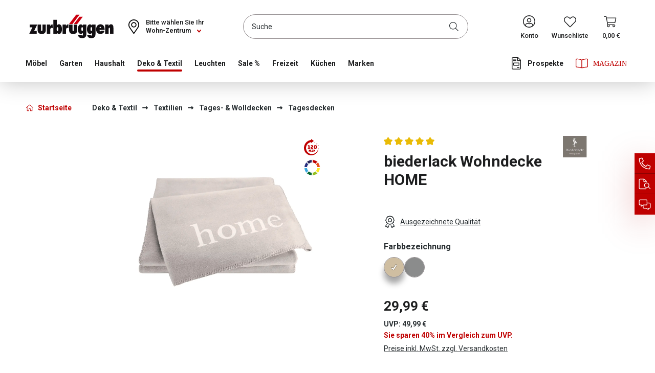

--- FILE ---
content_type: text/html; charset=UTF-8
request_url: https://www.zurbrueggen.de/biederlack-wohndecke-home/1097963
body_size: 33967
content:
<!DOCTYPE html>
<html lang="de-DE"
      itemscope="itemscope"
      itemtype="https://schema.org/WebPage">


    
                            
    <head>
                                                        <meta charset="utf-8">
            
                            <meta name="viewport"
                      content="width=device-width, initial-scale=1, shrink-to-fit=no">
            
                <meta name="format-detection" content="telephone=no">
                    <meta name="author"
                      content="">
                <meta name="robots"
                      content="index,follow">
                <meta name="revisit-after"
                      content="15 days">
                <meta name="keywords"
                      content="">
                <meta name="description"
                      content="Kuschelige biederlack Wohndecke &quot;HOME&quot;Gefertigt aus einem weichen und flauschigen Mix aus 58 Prozent Baumwolle, 34 Prozent Polyacryl und 8 Prozent Polyester ist die beigefarbene biederlack Wohndecke &quot;HOME&quot; genau das Richtige für einen gemütlichen Abend a…">
            

                <meta property="og:type"
          content="product">
    <meta property="og:site_name"
          content="Zurbrüggen">
    <meta property="og:url"
          content="https://www.zurbrueggen.de/biederlack-wohndecke-home/1097963">
    <meta property="og:title"
          content="biederlack Wohndecke HOME | beige | 1097963">

    <meta property="og:description"
          content="Kuschelige biederlack Wohndecke &quot;HOME&quot;Gefertigt aus einem weichen und flauschigen Mix aus 58 Prozent Baumwolle, 34 Prozent Polyacryl und 8 Prozent Polyester ist die beigefarbene biederlack Wohndecke &quot;HOME&quot; genau das Richtige für einen gemütlichen Abend a…">
    <meta property="og:image"
          content="https://cdn.zurbrueggen.de/media/69/4e/78/1670929785/biederlack-Wohndecke-HOME_4000141770943_beige_863543.jpg?ts=1768462345">

            <meta property="product:brand"
              content="biederlack">
    
            <meta property="product:price:amount"
          content="29.99">
    <meta property="product:price:currency"
          content="EUR">
    <meta property="product:product_link"
          content="https://www.zurbrueggen.de/biederlack-wohndecke-home/1097963">

    <meta name="twitter:card"
          content="product">
    <meta name="twitter:site"
          content="Zurbrüggen">
    <meta name="twitter:title"
          content="biederlack Wohndecke HOME | beige | 1097963">
    <meta name="twitter:description"
          content="Kuschelige biederlack Wohndecke &quot;HOME&quot;Gefertigt aus einem weichen und flauschigen Mix aus 58 Prozent Baumwolle, 34 Prozent Polyacryl und 8 Prozent Polyester ist die beigefarbene biederlack Wohndecke &quot;HOME&quot; genau das Richtige für einen gemütlichen Abend a…">
    <meta name="twitter:image"
          content="https://cdn.zurbrueggen.de/media/69/4e/78/1670929785/biederlack-Wohndecke-HOME_4000141770943_beige_863543.jpg?ts=1768462345">

                                <meta itemprop="copyrightHolder"
                      content="Zurbrüggen">
                <meta itemprop="copyrightYear"
                      content="">
                <meta itemprop="isFamilyFriendly"
                      content="false">
                <meta itemprop="image"
                      content="https://cdn.zurbrueggen.de/media/55/4e/a2/1613112915/Logo.svg?ts=1613112915">
            
    <meta name="google-site-verification" content="izyGZvKcLNsKPoX8bP7cwx7eAFigv14kqGwEN4YaJYQ" />

                                            <meta name="theme-color"
                      content="#fff">
                            
                                                

                    <link rel="icon" href="https://cdn.zurbrueggen.de/media/9d/44/ff/1613030894/favicon-32x32.png?ts=1739805495">
        
                                <link rel="apple-touch-icon"
                  href="https://cdn.zurbrueggen.de/media/ef/a5/28/1613030884/ms-icon-310x310.png?ts=1613030884">
                    
            
    
    <link rel="canonical" href="https://www.zurbrueggen.de/biederlack-wohndecke-home/1097963">

                    <title itemprop="name">biederlack Wohndecke HOME | beige | 1097963</title>
        
                                                                                        <link rel="stylesheet"
                      href="https://www.zurbrueggen.de/theme/9356b963c61ef70b1e916e0108bde146/css/all.css?1769500665">
                                    

                                <link rel="preload" href="https://cdn.zurbrueggen.de/css/bundled/040f94258c2943e38aac97f7a18e9d80.base.mobile.css" as="style" />
            <link rel="stylesheet" href="https://cdn.zurbrueggen.de/css/bundled/040f94258c2943e38aac97f7a18e9d80.base.mobile.css" />
                    <link rel="preload" href="https://cdn.zurbrueggen.de/css/bundled/040f94258c2943e38aac97f7a18e9d80.detail.mobile.css" as="style" />
            <link rel="stylesheet" href="https://cdn.zurbrueggen.de/css/bundled/040f94258c2943e38aac97f7a18e9d80.detail.mobile.css" />
                            <link rel="stylesheet" media="(min-width: 768px)" href="https://cdn.zurbrueggen.de/css/bundled/040f94258c2943e38aac97f7a18e9d80.base.desktop.css" />
                    <link rel="stylesheet" media="(min-width: 768px)" href="https://cdn.zurbrueggen.de/css/bundled/040f94258c2943e38aac97f7a18e9d80.detail.desktop.css" />
                             <link rel="modulepreload" href="https://cdn.zurbrueggen.de/js/vendor-pxsw-enterprise-cms.684f5233a8ff7ee40e9a.js" />
                     <link rel="modulepreload" href="https://cdn.zurbrueggen.de/js/pxsw-manufacturer.9886bb8ee1bb6c49e43e.js" />
                     <link rel="modulepreload" href="https://cdn.zurbrueggen.de/js/vendor-pxsw-cms-shop-the-look.2fe65c7036bd115722db.js" />
                     <link rel="modulepreload" href="https://cdn.zurbrueggen.de/js/pxsw-fact-finder.fdfb6de6c1c25ef1f7e7.js" />
                     <link rel="modulepreload" href="https://cdn.zurbrueggen.de/js/pxsw-fact-finder-zurbrueggen.c4d9aa92df1228e26459.js" />
                     <link rel="modulepreload" href="https://cdn.zurbrueggen.de/js/vendor-pxsw-lazy-loader.a884c3d2af9d0ceb615d.js" />
                     <link rel="modulepreload" href="https://cdn.zurbrueggen.de/js/pxsw-theme.2fe44d9af085a8124705.js" />
                     <link rel="modulepreload" href="https://cdn.zurbrueggen.de/js/pxsw-discount-banner.3a8c0c09f545b549677b.js" />
                     <link rel="modulepreload" href="https://cdn.zurbrueggen.de/js/pxsw-newsletter-connector-adapter-emarsys.abdb4ad0535b3d9f6175.js" />
                     <link rel="modulepreload" href="https://cdn.zurbrueggen.de/js/pxsw-enhanced-custom-form-response.65d04995081ea5c7d360.js" />
            

    
            <link rel="stylesheet" href="https://www.zurbrueggen.de/bundles/moorlfoundation/storefront/css/animate.css?1769500628">
    
    
            <script type="application/javascript">window.moorlAnimationZIndex = "9000";</script>
    
            <style>
            :root {
                --moorl-advanced-search-width: 600px;
            }
        </style>
    
    <link rel="preload" href="https://cdn.zurbrueggen.de/fonts/roboto-r.woff2" as="font" type="font/woff2" crossorigin>

    
                                <script id="usercentrics-cmp" src="https://web.cmp.usercentrics.eu/ui/loader.js" data-settings-id="gtwGVNQLreY_6I" async></script>
            
    <script type="application/javascript">
        const manualCookies = {
            'Shopware Guest Wishlist': 'wishlist-enabled',
            'Emarsys': 'emarsys-web-extend-enabled',
            'FACT Finder': 'fact-finder-tracking-enabled',
        };

        const setCookie = (name, value, expires = null) => {
            document.cookie = name + '=' + encodeURIComponent(value) + (expires ? '; expires=' + new Date(Date.now() + expires * 864e5).toUTCString(): '') + '; path=/; domain=' + window.location.hostname
        }

        const deleteCookie = (name) => {
            document.cookie = name + '=; expires=' + new Date(0).toUTCString() + '; path=/; domain=' + window.location.hostname;
        }

        window.addEventListener('UC_CONSENT', function (event) {
            Object.entries(event.detail.services).forEach(([key, service]) => {
                if (manualCookies[service.name]) {
                    if (service.consent.given === true) {
                        setCookie(manualCookies[service.name], 1, 30);
                    } else {
                        deleteCookie(manualCookies[service.name]);
                    }
                }
            });
        });
    </script>

    <script src="https://zurbrueggen.app.baqend.com/v1/speedkit/install.js" async crossorigin="anonymous"></script>

                
    <script>
        window.features = {"V6_5_0_0":true,"v6.5.0.0":true,"V6_6_0_0":true,"v6.6.0.0":true,"V6_7_0_0":false,"v6.7.0.0":false,"V6_8_0_0":false,"v6.8.0.0":false,"ADDRESS_SELECTION_REWORK":false,"address.selection.rework":false,"DISABLE_VUE_COMPAT":false,"disable.vue.compat":false,"ACCESSIBILITY_TWEAKS":true,"accessibility.tweaks":true,"ADMIN_VITE":false,"admin.vite":false,"TELEMETRY_METRICS":false,"telemetry.metrics":false,"PERFORMANCE_TWEAKS":false,"performance.tweaks":false,"CACHE_REWORK":false,"cache.rework":false,"PAYPAL_SETTINGS_TWEAKS":false,"paypal.settings.tweaks":false,"SSO":false,"sso":false,"FEATURE_SWAGCMSEXTENSIONS_1":true,"feature.swagcmsextensions.1":true,"FEATURE_SWAGCMSEXTENSIONS_2":true,"feature.swagcmsextensions.2":true,"FEATURE_SWAGCMSEXTENSIONS_8":true,"feature.swagcmsextensions.8":true,"FEATURE_SWAGCMSEXTENSIONS_63":true,"feature.swagcmsextensions.63":true,"RULE_BUILDER":true,"rule.builder":true,"FLOW_BUILDER":true,"flow.builder":true,"CUSTOM_PRICES":false,"custom.prices":false,"SUBSCRIPTIONS":false,"subscriptions":false,"ADVANCED_SEARCH":false,"advanced.search":false,"MULTI_INVENTORY":false,"multi.inventory":false,"RETURNS_MANAGEMENT":true,"returns.management":true,"TEXT_GENERATOR":true,"text.generator":true,"CHECKOUT_SWEETENER":false,"checkout.sweetener":false,"IMAGE_CLASSIFICATION":true,"image.classification":true,"PROPERTY_EXTRACTOR":true,"property.extractor":true,"REVIEW_SUMMARY":false,"review.summary":false,"REVIEW_TRANSLATOR":false,"review.translator":false,"CONTENT_GENERATOR":true,"content.generator":true,"EXPORT_ASSISTANT":true,"export.assistant":true,"QUICK_ORDER":false,"quick.order":false,"EMPLOYEE_MANAGEMENT":false,"employee.management":false,"QUOTE_MANAGEMENT":false,"quote.management":false,"CAPTCHA":true,"captcha":true,"NATURAL_LANGUAGE_SEARCH":false,"natural.language.search":false};
    </script>
        

                    <!-- WbmTagManagerAnalytics Head Snippet Start -->
                                
                

            <script id="wbmTagMangerDefine" >
            let gtmIsTrackingProductClicks = Boolean(1),
                gtmIsTrackingAddToWishlistClicks = Boolean(),
                gtmContainerId = 'GTM-PCH3RK',
                hasSWConsentSupport = Boolean();
            window.wbmScriptIsSet = false;
            window.dataLayer = window.dataLayer || [];
            window.dataLayer.push({"event":"user","id":null});
        </script>

        <script id="wbmTagMangerDataLayer" >
            window.dataLayer.push({ ecommerce: null });
            window.dataLayer.push({"google_tag_params":{"ecomm_prodid":1097963,"ecomm_pagetype":"product"}});

            
                

            
            let onEventDataLayer = JSON.parse('[{"event":"view_item","ecommerce":{"a_b_testing":"","value":29.99,"items":[{"item_category":"Tagesdecken","price":29.99,"item_brand":"biederlack","item_id":"1097963","item_name":"biederlack Wohndecke HOME","item_variant":"beige"}],"currency":"EUR"}}]');
                    </script>    
                        <script id="wbmTagManger" type="text/plain" data-usercentrics="Google Tag Manager" >
                function getCookie(name) {
                    var cookieMatch = document.cookie.match(name + '=(.*?)(;|$)');
                    return cookieMatch && decodeURI(cookieMatch[1]);
                }

                let gtmCookieSet = getCookie('wbm-tagmanager-enabled');
                
                let googleTag = function(w,d,s,l,i){w[l]=w[l]||[];w[l].push({'gtm.start':new Date().getTime(),event:'gtm.js'});var f=d.getElementsByTagName(s)[0],j=d.createElement(s),dl=l!='dataLayer'?'&l='+l:'';j.async=true;j.src='https://www.googletagmanager.com/gtm.js?id='+i+dl+'';f.parentNode.insertBefore(j,f);};
                

                if (hasSWConsentSupport && gtmCookieSet === null) {
                    window.wbmGoogleTagmanagerId = gtmContainerId;
                    window.wbmScriptIsSet = false;
                    window.googleTag = googleTag;
                } else {
                    window.wbmScriptIsSet = true;
                    googleTag(window, document, 'script', 'dataLayer', gtmContainerId);
                    googleTag = null;

                    window.dataLayer = window.dataLayer || [];
                    function gtag() { dataLayer.push(arguments); }

                    if (hasSWConsentSupport) {
                        (() => {
                            const analyticsStorageEnabled = document.cookie.split(';').some((item) => item.trim().includes('google-analytics-enabled=1'));
                            const adsEnabled = document.cookie.split(';').some((item) => item.trim().includes('google-ads-enabled=1'));

                            gtag('consent', 'update', {
                                'ad_storage': adsEnabled ? 'granted' : 'denied',
                                'ad_user_data': adsEnabled ? 'granted' : 'denied',
                                'ad_personalization': adsEnabled ? 'granted' : 'denied',
                                'analytics_storage': analyticsStorageEnabled ? 'granted' : 'denied'
                            });
                        })();
                    }
                }

                
            </script><!-- WbmTagManagerAnalytics Head Snippet End -->
            
                    
        
                
                                    <script>
                    window.useDefaultCookieConsent = true;
                </script>
                    
                                                <script>
                window.activeNavigationId = '93cf2e945d60f0bec99eadec911a2589';
                window.router = {
                    'frontend.cart.offcanvas': '/checkout/offcanvas',
                    'frontend.cookie.offcanvas': '/cookie/offcanvas',
                    'frontend.checkout.finish.page': '/checkout/finish',
                    'frontend.checkout.info': '/widgets/checkout/info',
                    'frontend.menu.offcanvas': '/widgets/menu/offcanvas',
                    'frontend.cms.page': '/widgets/cms',
                    'frontend.cms.navigation.page': '/widgets/cms/navigation',
                    'frontend.account.addressbook': '/widgets/account/address-book',
                    'frontend.country.country-data': '/country/country-state-data',
                    'frontend.app-system.generate-token': '/app-system/Placeholder/generate-token',
                    };
                window.salesChannelId = '8d2f1e1aee104377bd1e4a23f6023ce6';
            </script>
        

        
    <script>
        window.router['widgets.swag.cmsExtensions.quickview'] = '/swag/cms-extensions/quickview';
        window.router['widgets.swag.cmsExtensions.quickview.variant'] = '/swag/cms-extensions/quickview/variant';
    </script>


    
    
<script>
    window.router['widgets.pxsw-factfinder.trackingUrl'] = 'https://www.zurbrueggen.de/factfinder/track'
</script>

    <script>
        window.vairouter = {
            'frontend.vai.track': '/Recommendy/recommendyTrack'
        };
    </script>


    <script>
        window.router['frontend.product.review.translate'] = '/translate-review';
    </script>

                                <script>
                
                window.breakpoints = {"xs":0,"sm":576,"md":768,"lg":992,"xl":1200,"xxl":1400};
            </script>
        
                                    <script>
                    window.customerLoggedInState = 0;

                    window.wishlistEnabled = 1;
                </script>
                    
                                    
    
                            <script>
                window.themeAssetsPublicPath = 'https://www.zurbrueggen.de/theme/bb6818e8236a4cb0a9ea7310f409f905/assets/';
            </script>
        
                        
    <script>
        window.validationMessages = {"required":"Die Eingabe darf nicht leer sein.","email":"Ung\u00fcltige E-Mail-Adresse. Die E-Mail ben\u00f6tigt das Format \"nutzer@beispiel.de\".","confirmation":"Ihre Eingaben sind nicht identisch.","minLength":"Die Eingabe ist zu kurz."};
    </script>
        
        
                                                            <script>
                        window.themeJsPublicPath = 'https://www.zurbrueggen.de/theme/9356b963c61ef70b1e916e0108bde146/js/';
                    </script>
                                            <script type="text/javascript" src="https://www.zurbrueggen.de/theme/9356b963c61ef70b1e916e0108bde146/js/storefront/storefront.js?1769500665" defer></script>
                                            <script type="text/javascript" src="https://www.zurbrueggen.de/theme/9356b963c61ef70b1e916e0108bde146/js/pickware-dhl/pickware-dhl.js?1769500665" defer></script>
                                            <script type="text/javascript" src="https://www.zurbrueggen.de/theme/9356b963c61ef70b1e916e0108bde146/js/pickware-shipping-bundle/pickware-shipping-bundle.js?1769500665" defer></script>
                                            <script type="text/javascript" src="https://www.zurbrueggen.de/theme/9356b963c61ef70b1e916e0108bde146/js/payone-payment/payone-payment.js?1769500665" defer></script>
                                            <script type="text/javascript" src="https://www.zurbrueggen.de/theme/9356b963c61ef70b1e916e0108bde146/js/swag-pay-pal/swag-pay-pal.js?1769500665" defer></script>
                                            <script type="text/javascript" src="https://www.zurbrueggen.de/theme/9356b963c61ef70b1e916e0108bde146/js/k10r-store-pickup/k10r-store-pickup.js?1769500665" defer></script>
                                            <script type="text/javascript" src="https://www.zurbrueggen.de/theme/9356b963c61ef70b1e916e0108bde146/js/swag-cms-extensions/swag-cms-extensions.js?1769500665" defer></script>
                                            <script type="text/javascript" src="https://www.zurbrueggen.de/theme/9356b963c61ef70b1e916e0108bde146/js/moorl-foundation/moorl-foundation.js?1769500665" defer></script>
                                            <script type="text/javascript" src="https://www.zurbrueggen.de/theme/9356b963c61ef70b1e916e0108bde146/js/recommendy/recommendy.js?1769500665" defer></script>
                                            <script type="text/javascript" src="https://www.zurbrueggen.de/theme/9356b963c61ef70b1e916e0108bde146/js/wbm-tag-manager-analytics/wbm-tag-manager-analytics.js?1769500665" defer></script>
                                            <script type="text/javascript" src="https://www.zurbrueggen.de/theme/9356b963c61ef70b1e916e0108bde146/js/subscription/subscription.js?1769500665" defer></script>
                                            <script type="text/javascript" src="https://www.zurbrueggen.de/theme/9356b963c61ef70b1e916e0108bde146/js/checkout-sweetener/checkout-sweetener.js?1769500665" defer></script>
                                            <script type="text/javascript" src="https://www.zurbrueggen.de/theme/9356b963c61ef70b1e916e0108bde146/js/text-translator/text-translator.js?1769500665" defer></script>
                                            <script type="text/javascript" src="https://www.zurbrueggen.de/theme/9356b963c61ef70b1e916e0108bde146/js/employee-management/employee-management.js?1769500665" defer></script>
                                            <script type="text/javascript" src="https://www.zurbrueggen.de/theme/9356b963c61ef70b1e916e0108bde146/js/quick-order/quick-order.js?1769500665" defer></script>
                                            <script type="text/javascript" src="https://www.zurbrueggen.de/theme/9356b963c61ef70b1e916e0108bde146/js/advanced-search/advanced-search.js?1769500665" defer></script>
                                            <script type="text/javascript" src="https://www.zurbrueggen.de/theme/9356b963c61ef70b1e916e0108bde146/js/captcha/captcha.js?1769500665" defer></script>
                                            <script type="text/javascript" src="https://www.zurbrueggen.de/theme/9356b963c61ef70b1e916e0108bde146/js/quote-management/quote-management.js?1769500665" defer></script>
                                            <script type="text/javascript" src="https://www.zurbrueggen.de/theme/9356b963c61ef70b1e916e0108bde146/js/a-i-search/a-i-search.js?1769500665" defer></script>
                                            <script type="text/javascript" src="https://www.zurbrueggen.de/theme/9356b963c61ef70b1e916e0108bde146/js/spatial-cms-element/spatial-cms-element.js?1769500665" defer></script>
                                            <script type="text/javascript" src="https://www.zurbrueggen.de/theme/9356b963c61ef70b1e916e0108bde146/js/order-approval/order-approval.js?1769500665" defer></script>
                                            <script type="text/javascript" src="https://www.zurbrueggen.de/theme/9356b963c61ef70b1e916e0108bde146/js/shopping-list/shopping-list.js?1769500665" defer></script>
                                            <script type="text/javascript" src="https://www.zurbrueggen.de/theme/9356b963c61ef70b1e916e0108bde146/js/moorl-forms/moorl-forms.js?1769500665" defer></script>
                                            <script type="text/javascript" src="https://www.zurbrueggen.de/theme/9356b963c61ef70b1e916e0108bde146/js/moorl-forms-classic/moorl-forms-classic.js?1769500665" defer></script>
                                            <script type="text/javascript" src="https://www.zurbrueggen.de/theme/9356b963c61ef70b1e916e0108bde146/js/acris-gpsr-c-s/acris-gpsr-c-s.js?1769500665" defer></script>
                                    

            <script defer type="module" src="https://cdn.zurbrueggen.de/js/vendor-pxsw-enterprise-cms.684f5233a8ff7ee40e9a.js"></script>
            <script defer type="module" src="https://cdn.zurbrueggen.de/js/pxsw-manufacturer.9886bb8ee1bb6c49e43e.js"></script>
            <script defer type="module" src="https://cdn.zurbrueggen.de/js/vendor-pxsw-cms-shop-the-look.2fe65c7036bd115722db.js"></script>
            <script defer type="module" src="https://cdn.zurbrueggen.de/js/pxsw-fact-finder.fdfb6de6c1c25ef1f7e7.js"></script>
            <script defer type="module" src="https://cdn.zurbrueggen.de/js/pxsw-fact-finder-zurbrueggen.c4d9aa92df1228e26459.js"></script>
            <script defer type="module" src="https://cdn.zurbrueggen.de/js/vendor-pxsw-lazy-loader.a884c3d2af9d0ceb615d.js"></script>
            <script defer type="module" src="https://cdn.zurbrueggen.de/js/pxsw-theme.2fe44d9af085a8124705.js"></script>
            <script defer type="module" src="https://cdn.zurbrueggen.de/js/pxsw-discount-banner.3a8c0c09f545b549677b.js"></script>
            <script defer type="module" src="https://cdn.zurbrueggen.de/js/pxsw-newsletter-connector-adapter-emarsys.abdb4ad0535b3d9f6175.js"></script>
            <script defer type="module" src="https://cdn.zurbrueggen.de/js/pxsw-enhanced-custom-form-response.65d04995081ea5c7d360.js"></script>
                        

    
    
    

    
        
        
        
        
    
        
        

                                
    <script>
        window.mollie_javascript_use_shopware = '0'
    </script>

            <script type="text/javascript" src="https://www.zurbrueggen.de/bundles/molliepayments/mollie-payments.js?1769500628" defer></script>
    

    </head>

    <body class="is-ctl-product is-act-index">

    
                                        <noscript>
                <iframe src="https://www.googletagmanager.com/ns.html?id=GTM-PCH3RK"
                        height="0"
                        width="0"
                        style="display:none;visibility:hidden"
                        title="Google Tagmanager">

                </iframe>
            </noscript>
            
                <noscript class="noscript-main">
                
    <div role="alert"
         aria-live="polite"
                  class="alert alert-info d-flex align-items-center">
                                <span class="icon">
                <svg px width="24" height="24">
    <use xlink:href="/sprite/sprite.svg?1769500549#info-24"/>
</svg>
            </span>
            
                    <div class="alert-content-container">
                                                    
                                                        <div class="alert-content">                                                    Um unseren Shop in vollem Umfang nutzen zu können, empfehlen wir Ihnen Javascript in Ihrem Browser zu aktivieren.
                                                                </div>                
                                                                </div>
            </div>
            </noscript>
        

                                                <nav class="screen-reader-nav" aria-label="Tabnavigation" tabindex="-1" role="navigation">
        <ul>
            <li><a href="#content" class="skip-tab sr-only visually-hidden-focusable"
                   title="Zum Inhalt springen">Zum Inhalt springen</a>
            </li>
            <li><a href="#footer" class="skip-tab sr-only visually-hidden-focusable"
                   title="Zum Footer springen">Zum Footer springen</a>
            </li>
        </ul>
    </nav>
                <header class="header-main" data-sticky-header>
                                                                            
    
                            <div class="container">
                        <div class="header-logo-col sticky-header-logo-col">
            <div class="header-logo-main text-center">
                    <a class="header-logo-main-link"
               href="/"
               title="Zur Startseite gehen">
                                    <picture class="header-logo-picture d-block m-auto">
                                                                            
                                                                            
                                                                                    <img src="https://cdn.zurbrueggen.de/media/55/4e/a2/1613112915/Logo.svg?ts=1613112915"
                                     alt="Zur Startseite gehen"
                                     class="img-fluid header-logo-main-img">
                                                                        </picture>
                            </a>
            </div>
    </div>
            
        <div class="row align-items-center header-row">
        <div class="d-xl-none header-mobile-menu-col">
                            <div class="nav-main-toggle">
                                            <button class="btn nav-main-toggle-btn header-actions-btn"
                                type="button"
                                data-off-canvas-menu="true"
                                aria-label="Menü">
                                                            <svg px width="32" height="32">
    <use xlink:href="/sprite/sprite.svg?1769500549#bars"/>
</svg>
                                                    </button>
                                    </div>
                    </div>

                    <div class="header-logo-col">
                    <div class="header-logo-main text-center">
                    <a class="header-logo-main-link"
               href="/"
               title="Zur Startseite gehen">
                                    <picture class="header-logo-picture d-block m-auto">
                                                                            
                                                                            
                                                                                    <img src="https://cdn.zurbrueggen.de/media/55/4e/a2/1613112915/Logo.svg?ts=1613112915"
                                     alt="Zur Startseite gehen"
                                     class="img-fluid header-logo-main-img">
                                                                        </picture>
                            </a>
            </div>
            </div>
        
                    <div class="header-stores-col">
                <div class="row g-0">
                    <div class="col-auto">
                        <div class="header-store">
                                                
    <div class="store-selector-widget">
        <button class="btn store-selector-widget-button"
            type="button"
            id="storeSelectorWidgetButton"
            data-bs-toggle="dropdown"
            aria-haspopup="true"
            aria-expanded="false"
            aria-label="Ihr Wohn-Zentrum:"
            title="Ihr Wohn-Zentrum:">
            <span>Wohn-Zentrum</span>
            <svg px width="16" height="16" class="store-selector-widget-button-icon">
    <use xlink:href="/sprite/sprite.svg?1769500549#chevron-16"/>
</svg>
        </button>
        <div class="store-selector-widget-label d-md-none d-xl-block">
            <span class="store-selected">Ihr Wohn-Zentrum:</span>
            <span class="store-not-selected">Bitte wählen Sie Ihr</span>
        </div>
        <div class="dropdown-menu store-selector-widget-menu" aria-labelledby="storeSelectorWidgetButton">
             
    
    
    <form method="POST"
          class="store-selector-widget-form"
          data-k10r-store-pickup-plugin
          data-k10r-store-pickup-plugin-options="{&quot;postUrl&quot;:&quot;\/zurbrueggen\/default-store&quot;,&quot;getUrl&quot;:&quot;\/zurbrueggen\/default-store&quot;,&quot;translationForNoneState&quot;:&quot;Wohn-Zentrum&quot;,&quot;iconTemplate&quot;:&quot;&lt;svg px width=\&quot;16\&quot; height=\&quot;16\&quot; class=\&quot;store-selector-widget-button-icon\&quot;&gt;\n    &lt;use xlink:href=\&quot;\/sprite\/sprite.svg?1769500549#chevron-16\&quot;\/&gt;\n&lt;\/svg&gt;\n&quot;}"
          action="/zurbrueggen/default-store"
    >
        <fieldset>
            <legend class="visually-hidden-focusable">Standorte</legend>
                            <input name="redirectTo"
                       type="hidden"
                       value="frontend.detail.page"/>

                                    <input name="redirectParameters[_httpCache]"
                           type="hidden"
                           value="1">
                                    <input name="redirectParameters[productId]"
                           type="hidden"
                           value="63563d16ce7110f50571e0a1b5db287e">
                            
                                                                    <div class="store-selector-widget-store-field custom-control custom-radio">
                        <input type="radio"
                               id="store-selector-store-fc658883789b4dce8190b0d2794555ac-header"
                               class="store-selector-widget-store-field-input custom-control-input store-selector-store-fc658883789b4dce8190b0d2794555ac"
                               name="storePickup"
                               value="fc658883789b4dce8190b0d2794555ac"
                        />
                        <label
                            class="store-selector-widget-store-field-label store-selector-label-fc658883789b4dce8190b0d2794555ac custom-control-label no-validation"
                            for="store-selector-store-fc658883789b4dce8190b0d2794555ac-header">
                            Unna
                        </label>

                                                    (<a class="store-selector-widget-store-field-link tooltip-trigger"
                                                 aria-label="Informationen zum Standort Unna"
                                                 href="https://www.zurbrueggen.de/unternehmen/filialen/unna/">Infos</a>)
                                            </div>
                                                                                    <div class="store-selector-widget-store-field custom-control custom-radio">
                        <input type="radio"
                               id="store-selector-store-b422e27ad96f4e99abfa5cf0fdfe4751-header"
                               class="store-selector-widget-store-field-input custom-control-input store-selector-store-b422e27ad96f4e99abfa5cf0fdfe4751"
                               name="storePickup"
                               value="b422e27ad96f4e99abfa5cf0fdfe4751"
                        />
                        <label
                            class="store-selector-widget-store-field-label store-selector-label-b422e27ad96f4e99abfa5cf0fdfe4751 custom-control-label no-validation"
                            for="store-selector-store-b422e27ad96f4e99abfa5cf0fdfe4751-header">
                            Bielefeld
                        </label>

                                                    (<a class="store-selector-widget-store-field-link tooltip-trigger"
                                                 aria-label="Informationen zum Standort Bielefeld"
                                                 href="https://www.zurbrueggen.de/unternehmen/filialen/bielefeld/">Infos</a>)
                                            </div>
                                                                                    <div class="store-selector-widget-store-field custom-control custom-radio">
                        <input type="radio"
                               id="store-selector-store-d70e76ac986445dbacb0d512cfab460e-header"
                               class="store-selector-widget-store-field-input custom-control-input store-selector-store-d70e76ac986445dbacb0d512cfab460e"
                               name="storePickup"
                               value="d70e76ac986445dbacb0d512cfab460e"
                        />
                        <label
                            class="store-selector-widget-store-field-label store-selector-label-d70e76ac986445dbacb0d512cfab460e custom-control-label no-validation"
                            for="store-selector-store-d70e76ac986445dbacb0d512cfab460e-header">
                            Herne
                        </label>

                                                    (<a class="store-selector-widget-store-field-link tooltip-trigger"
                                                 aria-label="Informationen zum Standort Herne"
                                                 href="https://www.zurbrueggen.de/unternehmen/filialen/herne/">Infos</a>)
                                            </div>
                                                                                    <div class="store-selector-widget-store-field custom-control custom-radio">
                        <input type="radio"
                               id="store-selector-store-bee14f533cd143da83f82ab66f26e6a6-header"
                               class="store-selector-widget-store-field-input custom-control-input store-selector-store-bee14f533cd143da83f82ab66f26e6a6"
                               name="storePickup"
                               value="bee14f533cd143da83f82ab66f26e6a6"
                        />
                        <label
                            class="store-selector-widget-store-field-label store-selector-label-bee14f533cd143da83f82ab66f26e6a6 custom-control-label no-validation"
                            for="store-selector-store-bee14f533cd143da83f82ab66f26e6a6-header">
                            Oelde
                        </label>

                                                    (<a class="store-selector-widget-store-field-link tooltip-trigger"
                                                 aria-label="Informationen zum Standort Oelde"
                                                 href="https://www.zurbrueggen.de/unternehmen/filialen/oelde/">Infos</a>)
                                            </div>
                                                                                    <div class="store-selector-widget-store-field custom-control custom-radio">
                        <input type="radio"
                               id="store-selector-store-79b1654fd88f4dd7971118a196dc7234-header"
                               class="store-selector-widget-store-field-input custom-control-input store-selector-store-79b1654fd88f4dd7971118a196dc7234"
                               name="storePickup"
                               value="79b1654fd88f4dd7971118a196dc7234"
                        />
                        <label
                            class="store-selector-widget-store-field-label store-selector-label-79b1654fd88f4dd7971118a196dc7234 custom-control-label no-validation"
                            for="store-selector-store-79b1654fd88f4dd7971118a196dc7234-header">
                            Delmenhorst
                        </label>

                                                    (<a class="store-selector-widget-store-field-link tooltip-trigger"
                                                 aria-label="Informationen zum Standort Delmenhorst"
                                                 href="https://www.zurbrueggen.de/unternehmen/filialen/delmenhorst/">Infos</a>)
                                            </div>
                                        <div class="store-selector-widget-store-field custom-control custom-radio">
                <input type="radio"
                       id="store-selector-store-none-header"
                       class="store-selector-widget-store-field-input custom-control-input store-selector-store-none"
                       name="storePickup"
                       value=""
                />
                <label
                    class="store-selector-widget-store-field-label store-selector-label-none custom-control-label no-validation"
                    for="store-selector-store-none-header">
                    keines
                </label>
            </div>
        </fieldset>
    </form>
        </div>
    </div>
                        </div>
                    </div>
                </div>
            </div>
        
                    <div class="header-search-col">
                
    
    <div class="collapse"
         id="searchCollapse">
        <div class="header-search">
            <form action="/search"
                  method="get"
                  data-search-widget="true"
                  data-search-widget-options='{&quot;searchWidgetMinChars&quot;:2}'
                  data-url="/suggest?search="
                  class="header-search-form">
                                                            <div class="input-group">
                                                            <input
                                    type="search"
                                    id="header-main-search-input"
                                    name="search"
                                    class="form-control header-search-input"
                                    autocomplete="off"
                                    autocapitalize="off"
                                    placeholder="Suche"
                                    aria-label="Suche"
                                    role="combobox"
                                    aria-autocomplete="list"
                                    aria-controls="search-suggest-listbox"
                                    aria-expanded="false"
                                    aria-describedby="search-suggest-result-info"
                                    value="">
                            
                                <div class="input-group-append">
        <button type="submit"
                class="btn header-search-btn"
                aria-label="Suchen">
            <span class="header-search-icon">
                <svg px width="24" height="24">
    <use xlink:href="/sprite/sprite.svg?1769500549#search-logo"/>
</svg>
            </span>
        </button>
    </div>

                                                            <button class="btn header-close-btn js-search-close-btn d-none"
                                        type="button"
                                        aria-label="Die Dropdown-Suche schließen">
                                    <span class="header-close-icon">
                                                                                                                                                        <span class="icon icon-x">
                                        <svg xmlns="http://www.w3.org/2000/svg" xmlns:xlink="http://www.w3.org/1999/xlink" width="24" height="24" viewBox="0 0 24 24"><defs><path d="m10.5858 12-7.293-7.2929c-.3904-.3905-.3904-1.0237 0-1.4142.3906-.3905 1.0238-.3905 1.4143 0L12 10.5858l7.2929-7.293c.3905-.3904 1.0237-.3904 1.4142 0 .3905.3906.3905 1.0238 0 1.4143L13.4142 12l7.293 7.2929c.3904.3905.3904 1.0237 0 1.4142-.3906.3905-1.0238.3905-1.4143 0L12 13.4142l-7.2929 7.293c-.3905.3904-1.0237.3904-1.4142 0-.3905-.3906-.3905-1.0238 0-1.4143L10.5858 12z" id="icons-default-x" /></defs><use xlink:href="#icons-default-x" fill="#758CA3" fill-rule="evenodd" /></svg>
                    </span>
    
                                        </span>
                                </button>
                                                    </div>
                    
                            </form>
        </div>
    </div>
            </div>
        
                    <div class="header-actions-col">
                <div class="row g-0">
                    
                                            <div class="col-auto header-actions-col-container search-toggle-container">
                            <div class="search-toggle">
                                <button class="btn header-actions-btn search-toggle-btn js-search-toggle-btn collapsed"
                                        type="button"
                                        data-bs-toggle="collapse"
                                        data-bs-target="#searchCollapse"
                                        aria-expanded="false"
                                        aria-controls="searchCollapse"
                                        aria-label="Suchen">
                                    <span class="search-toggle-icon-open">
                                        <svg px width="32" height="32">
    <use xlink:href="/sprite/sprite.svg?1769500549#search-logo"/>
</svg>
                                    </span>
                                    <span class="search-toggle-icon-close">
                                        <svg px width="32" height="32">
    <use xlink:href="/sprite/sprite.svg?1769500549#close-32"/>
</svg>
                                    </span>
                                    <span class="header-actions-btn-label d-none d-md-block">
                                        Suche
                                    </span>
                                </button>
                            </div>
                        </div>
                    
                                            <div class="col-auto header-actions-col-container account-menu-container">
                            <div class="account-menu">
                                    <div class="dropdown">
            <button class="btn account-menu-btn header-actions-btn"
            type="button"
            id="accountWidget"
                            data-account-menu="true"
                    data-bs-toggle="dropdown"
            aria-haspopup="true"
            aria-expanded="false"
            aria-label="Ihr Konto"
            title="Ihr Konto">
                            <svg px width="32" height="32">
    <use xlink:href="/sprite/sprite.svg?1769500549#header-account"/>
</svg>
                        <span class="header-actions-btn-label d-none d-md-block">
                Konto
            </span>
    </button>

            <div
        class="dropdown-menu dropdown-menu-right account-menu-dropdown js-account-menu-dropdown"
        aria-labelledby="accountWidget">
        

        
            <div class="offcanvas-header">
                            <button class="btn btn-secondary offcanvas-close js-offcanvas-close">
                        <svg px width="16" height="16">
    <use xlink:href="/sprite/sprite.svg?1769500549#close"/>
</svg>

                                            Menü schließen
                                    </button>
                    </div>
    
            <div class="offcanvas-body">
                <div class="account-menu">
                                                <div class="dropdown-header account-menu-header">
                    Ihr Konto
                </div>
                    
    
                                    <div class="account-menu-login">
                                            <a href="/account/login"
                           title="Anmelden"
                           class="btn btn-primary account-menu-login-button">
                            Anmelden
                        </a>
                    
                                            <div class="account-menu-register">
                            oder
                            <a href="/account/login"
                               title="Registrieren">
                                registrieren
                            </a>
                        </div>
                                    </div>
                    
                    <div class="account-menu-links">
                    <div class="header-account-menu">
        <div class="card account-menu-inner">
                
                                                <nav class="list-group list-group-flush account-aside-list-group">
                            
                                                                                            <a href="/account"
                                   title="Übersicht"
                                   class="list-group-item list-group-item-action account-aside-item"
                                   >
                                    Übersicht
                                </a>
                            
                                                                <a href="/account/profile"
                                   title="Persönliche Daten"
                                   class="list-group-item list-group-item-action account-aside-item"
                                   >
                                    Persönliche Daten
                                </a>
                            

                
                
                                <a href="/account/address"
       title="Adressen"
       class="list-group-item list-group-item-action account-aside-item">
        Adressen
    </a>

                                                        
                                                            <a href="/account/order"
                                   title="Bestellungen"
                                   class="list-group-item list-group-item-action account-aside-item"
                                   >
                                    Bestellungen
                                </a>
                                                    

        

        

                

                

            

    
    

    


                            </nav>
                            
                                                </div>
    </div>
            </div>
            </div>
        </div>
        </div>
    </div>
                            </div>
                        </div>
                    
                                                                        <div class="col-auto header-actions-col-container">
                                <div class="header-wishlist">
                                    <a class="btn header-wishlist-btn header-actions-btn"
                                       href="/wishlist"
                                       title="Wunschliste"
                                       aria-label="Wunschliste">
                                            
            <span class="header-wishlist-icon">
            <svg px width="32" height="32">
    <use xlink:href="/sprite/sprite.svg?1769500549#wishlist"/>
</svg>
        </span>
    
    
        
            <span class="header-actions-btn-label">
            Wunschliste
        </span>
        <span class="badge bg-primary header-wishlist-badge"
          id="wishlist-basket"
          data-wishlist-storage="true"
          data-wishlist-storage-options="{&quot;listPath&quot;:&quot;\/wishlist\/list&quot;,&quot;mergePath&quot;:&quot;\/wishlist\/merge&quot;,&quot;pageletPath&quot;:&quot;\/wishlist\/merge\/pagelet&quot;}"
          data-wishlist-widget="true"
          data-wishlist-widget-options="{&quot;showCounter&quot;:true}"
    ></span>
                                    </a>
                                </div>
                            </div>
                                            
                                            <div class="col-auto header-actions-col-container">
                            <div class="header-cart"
                                 data-off-canvas-cart="true">
                                <a class="btn header-cart-btn header-actions-btn"
                                   href="/checkout/cart"
                                   data-px-cart-widget="true"
                                   title="Warenkorb"
                                   aria-label="Warenkorb">
                                            <svg px width="32" height="32">
    <use xlink:href="/sprite/sprite.svg?1769500549#header-basket"/>
</svg>
        <span class="header-cart-total">
        0,00 €
    </span>

    <div data-emarsys-web-extend-ajax-events="{&quot;cart&quot;:[]}"></div>
                                </a>
                            </div>
                        </div>
                                    </div>
            </div>
            </div>


    

                                            <div class="nav-main d-none d-md-block">
                                                                
    <div class="main-navigation"
         id="mainNavigation"
         data-flyout-menu="true">
                        <nav class="nav main-navigation-menu"
             itemscope="itemscope"
             itemtype="http://schema.org/SiteNavigationElement"
             role="navigation" aria-label="Main navigation">
                        
                                        <ul class="main-navigation-list">
                                                                                                                                                                                                
                                                <li class="main-navigation-list-item">
                                                                                                                                        <a class="nav-link main-navigation-link"
                                           href="https://www.zurbrueggen.de/moebel/"
                                           itemprop="url"
                                                                                            data-flyout-menu-trigger="16d713cb38de50d8eb4494d3861d75ee"
                                                                                                                                   title="Möbel">
                                            <div class="main-navigation-link-text">
                                                <span itemprop="name">Möbel</span>
                                            </div>
                                        </a>
                                                                                    <div class="navigation-flyouts position-absolute w-100 start-0">
                                                <div class="navigation-flyout"
                                                     data-flyout-menu-id="16d713cb38de50d8eb4494d3861d75ee">
                                                    <div class="container">
                                                                
    
        
    <div class="row navigation-flyout-content">
                            <div class="col">
                <div class="navigation-flyout-categories">
                                                                            
                    
    
            <div class="row navigation-flyout-categories is-level-0">
                                                            
                                    
                                            <div class="col-3 navigation-flyout-col">
                                                                                                                                                            <a class="nav-item nav-link navigation-flyout-link is-level-0"
                               href="https://www.zurbrueggen.de/moebel/wohnzimmer/"
                               itemprop="url"
                                                                    aria-label="Zur Kategorie Wohnzimmer in Möbel"
                                                                                               title="Wohnzimmer">
                                <span itemprop="name">Wohnzimmer</span>
                            </a>
                                            

                                                                                                                            
        
    
            <ul class="navigation-flyout-categories is-level-1">
                                                            
                                    
                                                                    <li class="navigation-flyout-col">
                                                                                                                                                            <a class="nav-item nav-link navigation-flyout-link is-level-1"
                               href="https://www.zurbrueggen.de/moebel/wohnzimmer/sofa-couch/"
                               itemprop="url"
                                                                    aria-label="Zur Kategorie Sofa &amp; Couch in Möbel"
                                                                                               title="Sofa &amp; Couch">
                                <span itemprop="name">Sofa &amp; Couch</span>
                            </a>
                                            
                        </li>
                                                                                                
                                    
                                                                    <li class="navigation-flyout-col">
                                                                                                                                                            <a class="nav-item nav-link navigation-flyout-link is-level-1"
                               href="https://www.zurbrueggen.de/moebel/wohnzimmer/sessel/"
                               itemprop="url"
                                                                    aria-label="Zur Kategorie Sessel in Möbel"
                                                                                               title="Sessel">
                                <span itemprop="name">Sessel</span>
                            </a>
                                            
                        </li>
                                                                                                
                                    
                                                                    <li class="navigation-flyout-col">
                                                                                                                                                            <a class="nav-item nav-link navigation-flyout-link is-level-1"
                               href="https://www.zurbrueggen.de/moebel/wohnzimmer/hocker/"
                               itemprop="url"
                                                                    aria-label="Zur Kategorie Hocker in Möbel"
                                                                                               title="Hocker">
                                <span itemprop="name">Hocker</span>
                            </a>
                                            
                        </li>
                                                                                                
                                    
                                                                                                
                                    
                                                                                                
                                    
                                                                                                
                                    
                                                                                                
                                    
                                                                                                
                                    
                                                                                                
                                    
                                                                                                
                                    
                                                                                                
                                    
                                                        </ul>
                                
                                                                                                                                                                <a class="nav-item nav-link navigation-flyout-link show-all-link"
                                   aria-label="Alles aus Möbel - Wohnzimmer anzeigen"
                                   href="https://www.zurbrueggen.de/moebel/wohnzimmer/"
                                   itemprop="url"
                                                                      title='Alle anzeigen'>
                                    <svg px width="24" height="24">
    <use xlink:href="/sprite/sprite.svg?1769500549#arrow-24-2"/>
</svg>
                                    <span itemprop="name">Alle anzeigen</span>
                                </a>
                                                    </div>
                                                                                                
                                    
                                            <div class="col-3 navigation-flyout-col">
                                                                                                                                                            <a class="nav-item nav-link navigation-flyout-link is-level-0"
                               href="https://www.zurbrueggen.de/moebel/schlafzimmer/"
                               itemprop="url"
                                                                    aria-label="Zur Kategorie Schlafzimmer in Möbel"
                                                                                               title="Schlafzimmer">
                                <span itemprop="name">Schlafzimmer</span>
                            </a>
                                            

                                                                                                                            
        
    
            <ul class="navigation-flyout-categories is-level-1">
                                                            
                                    
                                                                    <li class="navigation-flyout-col">
                                                                                                                                                            <a class="nav-item nav-link navigation-flyout-link is-level-1"
                               href="https://www.zurbrueggen.de/moebel/schlafzimmer/kleiderschraenke/"
                               itemprop="url"
                                                                    aria-label="Zur Kategorie Kleiderschränke in Möbel"
                                                                                               title="Kleiderschränke">
                                <span itemprop="name">Kleiderschränke</span>
                            </a>
                                            
                        </li>
                                                                                                
                                    
                                                                    <li class="navigation-flyout-col">
                                                                                                                                                            <a class="nav-item nav-link navigation-flyout-link is-level-1"
                               href="https://www.zurbrueggen.de/moebel/schlafzimmer/betten/"
                               itemprop="url"
                                                                    aria-label="Zur Kategorie Betten in Möbel"
                                                                                               title="Betten">
                                <span itemprop="name">Betten</span>
                            </a>
                                            
                        </li>
                                                                                                
                                    
                                                                    <li class="navigation-flyout-col">
                                                                                                                                                            <a class="nav-item nav-link navigation-flyout-link is-level-1"
                               href="https://www.zurbrueggen.de/moebel/schlafzimmer/matratzen/"
                               itemprop="url"
                                                                    aria-label="Zur Kategorie Matratzen in Möbel"
                                                                                               title="Matratzen">
                                <span itemprop="name">Matratzen</span>
                            </a>
                                            
                        </li>
                                                                                                
                                    
                                                                                                
                                    
                                                                                                
                                    
                                                                                                
                                    
                                                                                                
                                    
                                                                                                
                                    
                                                                                                
                                    
                                                                                                
                                    
                                                                                                
                                    
                                                                                                
                                    
                                                        </ul>
                                
                                                                                                                                                                <a class="nav-item nav-link navigation-flyout-link show-all-link"
                                   aria-label="Alles aus Möbel - Schlafzimmer anzeigen"
                                   href="https://www.zurbrueggen.de/moebel/schlafzimmer/"
                                   itemprop="url"
                                                                      title='Alle anzeigen'>
                                    <svg px width="24" height="24">
    <use xlink:href="/sprite/sprite.svg?1769500549#arrow-24-2"/>
</svg>
                                    <span itemprop="name">Alle anzeigen</span>
                                </a>
                                                    </div>
                                                                                                
                                    
                                            <div class="col-3 navigation-flyout-col">
                                                                                                                                                            <a class="nav-item nav-link navigation-flyout-link is-level-0"
                               href="https://www.zurbrueggen.de/moebel/esszimmer/"
                               itemprop="url"
                                                                    aria-label="Zur Kategorie Esszimmer in Möbel"
                                                                                               title="Esszimmer">
                                <span itemprop="name">Esszimmer</span>
                            </a>
                                            

                                                                                                                            
        
    
            <ul class="navigation-flyout-categories is-level-1">
                                                            
                                    
                                                                    <li class="navigation-flyout-col">
                                                                                                                                                            <a class="nav-item nav-link navigation-flyout-link is-level-1"
                               href="https://www.zurbrueggen.de/moebel/esszimmer/esstische/"
                               itemprop="url"
                                                                    aria-label="Zur Kategorie Esstische in Möbel"
                                                                                               title="Esstische">
                                <span itemprop="name">Esstische</span>
                            </a>
                                            
                        </li>
                                                                                                
                                    
                                                                    <li class="navigation-flyout-col">
                                                                                                                                                            <a class="nav-item nav-link navigation-flyout-link is-level-1"
                               href="https://www.zurbrueggen.de/moebel/esszimmer/stuehle/"
                               itemprop="url"
                                                                    aria-label="Zur Kategorie Stühle in Möbel"
                                                                                               title="Stühle">
                                <span itemprop="name">Stühle</span>
                            </a>
                                            
                        </li>
                                                                                                
                                    
                                                                    <li class="navigation-flyout-col">
                                                                                                                                                            <a class="nav-item nav-link navigation-flyout-link is-level-1"
                               href="https://www.zurbrueggen.de/moebel/esszimmer/sitzbaenke/"
                               itemprop="url"
                                                                    aria-label="Zur Kategorie Sitzbänke in Möbel"
                                                                                               title="Sitzbänke">
                                <span itemprop="name">Sitzbänke</span>
                            </a>
                                            
                        </li>
                                                                                                
                                    
                                                                                                
                                    
                                                                                                
                                    
                                                                                                
                                    
                                                        </ul>
                                
                                                                                                                                                                <a class="nav-item nav-link navigation-flyout-link show-all-link"
                                   aria-label="Alles aus Möbel - Esszimmer anzeigen"
                                   href="https://www.zurbrueggen.de/moebel/esszimmer/"
                                   itemprop="url"
                                                                      title='Alle anzeigen'>
                                    <svg px width="24" height="24">
    <use xlink:href="/sprite/sprite.svg?1769500549#arrow-24-2"/>
</svg>
                                    <span itemprop="name">Alle anzeigen</span>
                                </a>
                                                    </div>
                                                                                                
                                    
                                            <div class="col-3 navigation-flyout-col">
                                                                                                                                                            <a class="nav-item nav-link navigation-flyout-link is-level-0"
                               href="https://www.zurbrueggen.de/moebel/buero/"
                               itemprop="url"
                                                                    aria-label="Zur Kategorie Büro in Möbel"
                                                                                               title="Büro">
                                <span itemprop="name">Büro</span>
                            </a>
                                            

                                                                                                                            
        
    
            <ul class="navigation-flyout-categories is-level-1">
                                                            
                                    
                                                                    <li class="navigation-flyout-col">
                                                                                                                                                            <a class="nav-item nav-link navigation-flyout-link is-level-1"
                               href="https://www.zurbrueggen.de/moebel/buero/bueromoebel-sets/"
                               itemprop="url"
                                                                    aria-label="Zur Kategorie Büromöbel-Sets in Möbel"
                                                                                               title="Büromöbel-Sets">
                                <span itemprop="name">Büromöbel-Sets</span>
                            </a>
                                            
                        </li>
                                                                                                
                                    
                                                                    <li class="navigation-flyout-col">
                                                                                                                                                            <a class="nav-item nav-link navigation-flyout-link is-level-1"
                               href="https://www.zurbrueggen.de/moebel/buero/buerotische/"
                               itemprop="url"
                                                                    aria-label="Zur Kategorie Bürotische in Möbel"
                                                                                               title="Bürotische">
                                <span itemprop="name">Bürotische</span>
                            </a>
                                            
                        </li>
                                                                                                
                                    
                                                                    <li class="navigation-flyout-col">
                                                                                                                                                            <a class="nav-item nav-link navigation-flyout-link is-level-1"
                               href="https://www.zurbrueggen.de/moebel/buero/buerostuehle/"
                               itemprop="url"
                                                                    aria-label="Zur Kategorie Bürostühle in Möbel"
                                                                                               title="Bürostühle">
                                <span itemprop="name">Bürostühle</span>
                            </a>
                                            
                        </li>
                                                                                                
                                    
                                                                                                
                                    
                                                                                                
                                    
                                                                                                
                                    
                                                                                                
                                    
                                                                                                
                                    
                                                                                                
                                    
                                                        </ul>
                                
                                                                                                                                                                <a class="nav-item nav-link navigation-flyout-link show-all-link"
                                   aria-label="Alles aus Möbel - Büro anzeigen"
                                   href="https://www.zurbrueggen.de/moebel/buero/"
                                   itemprop="url"
                                                                      title='Alle anzeigen'>
                                    <svg px width="24" height="24">
    <use xlink:href="/sprite/sprite.svg?1769500549#arrow-24-2"/>
</svg>
                                    <span itemprop="name">Alle anzeigen</span>
                                </a>
                                                    </div>
                                                                                                
                                    
                                            <div class="col-3 navigation-flyout-col">
                                                                                                                                                            <a class="nav-item nav-link navigation-flyout-link is-level-0"
                               href="https://www.zurbrueggen.de/moebel/bad/"
                               itemprop="url"
                                                                    aria-label="Zur Kategorie Bad in Möbel"
                                                                                               title="Bad">
                                <span itemprop="name">Bad</span>
                            </a>
                                            

                                                                                                                            
        
    
            <ul class="navigation-flyout-categories is-level-1">
                                                            
                                    
                                                                    <li class="navigation-flyout-col">
                                                                                                                                                            <a class="nav-item nav-link navigation-flyout-link is-level-1"
                               href="https://www.zurbrueggen.de/moebel/bad/badmoebel-sets/"
                               itemprop="url"
                                                                    aria-label="Zur Kategorie Badmöbel-Sets in Möbel"
                                                                                               title="Badmöbel-Sets">
                                <span itemprop="name">Badmöbel-Sets</span>
                            </a>
                                            
                        </li>
                                                                                                
                                    
                                                                    <li class="navigation-flyout-col">
                                                                                                                                                            <a class="nav-item nav-link navigation-flyout-link is-level-1"
                               href="https://www.zurbrueggen.de/moebel/bad/spiegelschraenke/"
                               itemprop="url"
                                                                    aria-label="Zur Kategorie Spiegelschränke in Möbel"
                                                                                               title="Spiegelschränke">
                                <span itemprop="name">Spiegelschränke</span>
                            </a>
                                            
                        </li>
                                                                                                
                                    
                                                                    <li class="navigation-flyout-col">
                                                                                                                                                            <a class="nav-item nav-link navigation-flyout-link is-level-1"
                               href="https://www.zurbrueggen.de/moebel/bad/badschraenke/"
                               itemprop="url"
                                                                    aria-label="Zur Kategorie Badschränke in Möbel"
                                                                                               title="Badschränke">
                                <span itemprop="name">Badschränke</span>
                            </a>
                                            
                        </li>
                                                                                                
                                    
                                                                                                
                                    
                                                                                                
                                    
                                                                                                
                                    
                                                        </ul>
                                
                                                                                                                                                                <a class="nav-item nav-link navigation-flyout-link show-all-link"
                                   aria-label="Alles aus Möbel - Bad anzeigen"
                                   href="https://www.zurbrueggen.de/moebel/bad/"
                                   itemprop="url"
                                                                      title='Alle anzeigen'>
                                    <svg px width="24" height="24">
    <use xlink:href="/sprite/sprite.svg?1769500549#arrow-24-2"/>
</svg>
                                    <span itemprop="name">Alle anzeigen</span>
                                </a>
                                                    </div>
                                                                                                
                                    
                                            <div class="col-3 navigation-flyout-col">
                                                                                                                                                            <a class="nav-item nav-link navigation-flyout-link is-level-0"
                               href="https://www.zurbrueggen.de/moebel/flur/"
                               itemprop="url"
                                                                    aria-label="Zur Kategorie Flur in Möbel"
                                                                                               title="Flur">
                                <span itemprop="name">Flur</span>
                            </a>
                                            

                                                                                                                            
        
    
            <ul class="navigation-flyout-categories is-level-1">
                                                            
                                    
                                                                    <li class="navigation-flyout-col">
                                                                                                                                                            <a class="nav-item nav-link navigation-flyout-link is-level-1"
                               href="https://www.zurbrueggen.de/moebel/flur/garderoben-sets/"
                               itemprop="url"
                                                                    aria-label="Zur Kategorie Garderoben-Sets in Möbel"
                                                                                               title="Garderoben-Sets">
                                <span itemprop="name">Garderoben-Sets</span>
                            </a>
                                            
                        </li>
                                                                                                
                                    
                                                                    <li class="navigation-flyout-col">
                                                                                                                                                            <a class="nav-item nav-link navigation-flyout-link is-level-1"
                               href="https://www.zurbrueggen.de/moebel/flur/garderoben/"
                               itemprop="url"
                                                                    aria-label="Zur Kategorie Garderoben in Möbel"
                                                                                               title="Garderoben">
                                <span itemprop="name">Garderoben</span>
                            </a>
                                            
                        </li>
                                                                                                
                                    
                                                                    <li class="navigation-flyout-col">
                                                                                                                                                            <a class="nav-item nav-link navigation-flyout-link is-level-1"
                               href="https://www.zurbrueggen.de/moebel/flur/schuhschraenke/"
                               itemprop="url"
                                                                    aria-label="Zur Kategorie Schuhschränke in Möbel"
                                                                                               title="Schuhschränke">
                                <span itemprop="name">Schuhschränke</span>
                            </a>
                                            
                        </li>
                                                                                                
                                    
                                                                                                
                                    
                                                                                                
                                    
                                                                                                
                                    
                                                                                                
                                    
                                                                                                
                                    
                                                                                                
                                    
                                                                                                
                                    
                                                                                                
                                    
                                                                                                
                                    
                                                                                                
                                    
                                                        </ul>
                                
                                                                                                                                                                <a class="nav-item nav-link navigation-flyout-link show-all-link"
                                   aria-label="Alles aus Möbel - Flur anzeigen"
                                   href="https://www.zurbrueggen.de/moebel/flur/"
                                   itemprop="url"
                                                                      title='Alle anzeigen'>
                                    <svg px width="24" height="24">
    <use xlink:href="/sprite/sprite.svg?1769500549#arrow-24-2"/>
</svg>
                                    <span itemprop="name">Alle anzeigen</span>
                                </a>
                                                    </div>
                                                                                                
                                    
                                            <div class="col-3 navigation-flyout-col">
                                                                                                                                                            <a class="nav-item nav-link navigation-flyout-link is-level-0"
                               href="https://www.zurbrueggen.de/moebel/hauswirtschaftsraum/"
                               itemprop="url"
                                                                    aria-label="Zur Kategorie Hauswirtschaftsraum in Möbel"
                                                                                               title="Hauswirtschaftsraum">
                                <span itemprop="name">Hauswirtschaftsraum</span>
                            </a>
                                            

                                                                                                                            
        
    
            <ul class="navigation-flyout-categories is-level-1">
                                                            
                                    
                                                                    <li class="navigation-flyout-col">
                                                                                                                                                            <a class="nav-item nav-link navigation-flyout-link is-level-1"
                               href="https://www.zurbrueggen.de/moebel/hauswirtschaftsraum/waschkueche/"
                               itemprop="url"
                                                                    aria-label="Zur Kategorie Waschküche in Möbel"
                                                                                               title="Waschküche">
                                <span itemprop="name">Waschküche</span>
                            </a>
                                            
                        </li>
                                                                                                
                                    
                                                                    <li class="navigation-flyout-col">
                                                                                                                                                            <a class="nav-item nav-link navigation-flyout-link is-level-1"
                               href="https://www.zurbrueggen.de/moebel/hauswirtschaftsraum/vorratsraum/"
                               itemprop="url"
                                                                    aria-label="Zur Kategorie Vorratsraum in Möbel"
                                                                                               title="Vorratsraum">
                                <span itemprop="name">Vorratsraum</span>
                            </a>
                                            
                        </li>
                                                        </ul>
                                
                                                                                                                                                                <a class="nav-item nav-link navigation-flyout-link show-all-link"
                                   aria-label="Alles aus Möbel - Hauswirtschaftsraum anzeigen"
                                   href="https://www.zurbrueggen.de/moebel/hauswirtschaftsraum/"
                                   itemprop="url"
                                                                      title='Alle anzeigen'>
                                    <svg px width="24" height="24">
    <use xlink:href="/sprite/sprite.svg?1769500549#arrow-24-2"/>
</svg>
                                    <span itemprop="name">Alle anzeigen</span>
                                </a>
                                                    </div>
                                                                                                
                                    
                                            <div class="col-3 navigation-flyout-col">
                                                                                                                                                            <a class="nav-item nav-link navigation-flyout-link is-level-0"
                               href="https://www.zurbrueggen.de/moebel/kueche-bar/"
                               itemprop="url"
                                                                    aria-label="Zur Kategorie Küche &amp; Bar in Möbel"
                                                                                               title="Küche &amp; Bar">
                                <span itemprop="name">Küche &amp; Bar</span>
                            </a>
                                            

                                                                                                                            
        
    
            <ul class="navigation-flyout-categories is-level-1">
                                                            
                                    
                                                                    <li class="navigation-flyout-col">
                                                                                                                                                            <a class="nav-item nav-link navigation-flyout-link is-level-1"
                               href="https://www.zurbrueggen.de/moebel/kueche-bar/kuechenzeilen/"
                               itemprop="url"
                                                                    aria-label="Zur Kategorie Küchenzeilen in Möbel"
                                                                                               title="Küchenzeilen">
                                <span itemprop="name">Küchenzeilen</span>
                            </a>
                                            
                        </li>
                                                                                                
                                    
                                                                    <li class="navigation-flyout-col">
                                                                                                                                                            <a class="nav-item nav-link navigation-flyout-link is-level-1"
                               href="https://www.zurbrueggen.de/moebel/kueche-bar/kuecheninsel/"
                               itemprop="url"
                                                                    aria-label="Zur Kategorie Kücheninsel in Möbel"
                                                                                               title="Kücheninsel">
                                <span itemprop="name">Kücheninsel</span>
                            </a>
                                            
                        </li>
                                                                                                
                                    
                                                                    <li class="navigation-flyout-col">
                                                                                                                                                            <a class="nav-item nav-link navigation-flyout-link is-level-1"
                               href="https://www.zurbrueggen.de/moebel/kueche-bar/elektrogeraete/"
                               itemprop="url"
                                                                    aria-label="Zur Kategorie Elektrogeräte in Möbel"
                                                                                               title="Elektrogeräte">
                                <span itemprop="name">Elektrogeräte</span>
                            </a>
                                            
                        </li>
                                                                                                
                                    
                                                                                                
                                    
                                                                                                
                                    
                                                                                                
                                    
                                                                                                
                                    
                                                                                                
                                    
                                                        </ul>
                                
                                                                                                                                                                <a class="nav-item nav-link navigation-flyout-link show-all-link"
                                   aria-label="Alles aus Möbel - Küche &amp; Bar anzeigen"
                                   href="https://www.zurbrueggen.de/moebel/kueche-bar/"
                                   itemprop="url"
                                                                      title='Alle anzeigen'>
                                    <svg px width="24" height="24">
    <use xlink:href="/sprite/sprite.svg?1769500549#arrow-24-2"/>
</svg>
                                    <span itemprop="name">Alle anzeigen</span>
                                </a>
                                                    </div>
                                                                                                
                                    
                                            <div class="col-3 navigation-flyout-col">
                                                                                                                                                            <a class="nav-item nav-link navigation-flyout-link is-level-0"
                               href="https://www.zurbrueggen.de/moebel/kinder-jugendzimmer/"
                               itemprop="url"
                                                                    aria-label="Zur Kategorie Kinder- &amp; Jugendzimmer in Möbel"
                                                                                               title="Kinder- &amp; Jugendzimmer">
                                <span itemprop="name">Kinder- &amp; Jugendzimmer</span>
                            </a>
                                            

                                                                                                                            
        
    
            <ul class="navigation-flyout-categories is-level-1">
                                                            
                                    
                                                                    <li class="navigation-flyout-col">
                                                                                                                                                            <a class="nav-item nav-link navigation-flyout-link is-level-1"
                               href="https://www.zurbrueggen.de/moebel/kinder-jugendzimmer/babyzimmer/"
                               itemprop="url"
                                                                    aria-label="Zur Kategorie Babyzimmer in Möbel"
                                                                                               title="Babyzimmer">
                                <span itemprop="name">Babyzimmer</span>
                            </a>
                                            
                        </li>
                                                                                                
                                    
                                                                    <li class="navigation-flyout-col">
                                                                                                                                                            <a class="nav-item nav-link navigation-flyout-link is-level-1"
                               href="https://www.zurbrueggen.de/moebel/kinder-jugendzimmer/kinderzimmer/"
                               itemprop="url"
                                                                    aria-label="Zur Kategorie Kinderzimmer in Möbel"
                                                                                               title="Kinderzimmer">
                                <span itemprop="name">Kinderzimmer</span>
                            </a>
                                            
                        </li>
                                                                                                
                                    
                                                                    <li class="navigation-flyout-col">
                                                                                                                                                            <a class="nav-item nav-link navigation-flyout-link is-level-1"
                               href="https://www.zurbrueggen.de/moebel/kinder-jugendzimmer/jugendzimmer/"
                               itemprop="url"
                                                                    aria-label="Zur Kategorie Jugendzimmer in Möbel"
                                                                                               title="Jugendzimmer">
                                <span itemprop="name">Jugendzimmer</span>
                            </a>
                                            
                        </li>
                                                                                                
                                    
                                                        </ul>
                                
                                                                                                                                                                <a class="nav-item nav-link navigation-flyout-link show-all-link"
                                   aria-label="Alles aus Möbel - Kinder- &amp; Jugendzimmer anzeigen"
                                   href="https://www.zurbrueggen.de/moebel/kinder-jugendzimmer/"
                                   itemprop="url"
                                                                      title='Alle anzeigen'>
                                    <svg px width="24" height="24">
    <use xlink:href="/sprite/sprite.svg?1769500549#arrow-24-2"/>
</svg>
                                    <span itemprop="name">Alle anzeigen</span>
                                </a>
                                                    </div>
                                                        </div>
                            
                                    </div>

                                    <a class="btn btn-primary btn-lg"
                       href="https://www.zurbrueggen.de/moebel/"
                       itemprop="url"
                       aria-label="Zur Übersicht der Kategorie Möbel"
                       title='Zur Übersicht'>
                        Zur Übersicht
                    </a>
                            </div>
        
                                        </div>
                                                    </div>
                                                </div>
                                            </div>
                                                                                                                                                                </li>
                                                                                                                                                                                                
                                                <li class="main-navigation-list-item">
                                                                                                                                        <a class="nav-link main-navigation-link"
                                           href="https://www.zurbrueggen.de/garten/"
                                           itemprop="url"
                                                                                            data-flyout-menu-trigger="c7294cc64c135e3daad7dc8857a66c81"
                                                                                                                                   title="Garten">
                                            <div class="main-navigation-link-text">
                                                <span itemprop="name">Garten</span>
                                            </div>
                                        </a>
                                                                                    <div class="navigation-flyouts position-absolute w-100 start-0">
                                                <div class="navigation-flyout"
                                                     data-flyout-menu-id="c7294cc64c135e3daad7dc8857a66c81">
                                                    <div class="container">
                                                                
    
        
    <div class="row navigation-flyout-content">
                            <div class="col">
                <div class="navigation-flyout-categories">
                                                                            
                    
    
            <div class="row navigation-flyout-categories is-level-0">
                                                            
                                    
                                            <div class="col-3 navigation-flyout-col">
                                                                                                                                                            <a class="nav-item nav-link navigation-flyout-link is-level-0"
                               href="https://www.zurbrueggen.de/garten/gartenmoebel/"
                               itemprop="url"
                                                                    aria-label="Zur Kategorie Gartenmöbel in Garten"
                                                                                               title="Gartenmöbel">
                                <span itemprop="name">Gartenmöbel</span>
                            </a>
                                            

                                                                                                                            
        
    
            <ul class="navigation-flyout-categories is-level-1">
                                                            
                                    
                                                                    <li class="navigation-flyout-col">
                                                                                                                                                            <a class="nav-item nav-link navigation-flyout-link is-level-1"
                               href="https://www.zurbrueggen.de/garten/gartenmoebel/gartenmoebel-sets/"
                               itemprop="url"
                                                                    aria-label="Zur Kategorie Gartenmöbel-Sets in Garten"
                                                                                               title="Gartenmöbel-Sets">
                                <span itemprop="name">Gartenmöbel-Sets</span>
                            </a>
                                            
                        </li>
                                                                                                
                                    
                                                                    <li class="navigation-flyout-col">
                                                                                                                                                            <a class="nav-item nav-link navigation-flyout-link is-level-1"
                               href="https://www.zurbrueggen.de/garten/gartenmoebel/gartenstuehle/"
                               itemprop="url"
                                                                    aria-label="Zur Kategorie Gartenstühle in Garten"
                                                                                               title="Gartenstühle">
                                <span itemprop="name">Gartenstühle</span>
                            </a>
                                            
                        </li>
                                                                                                
                                    
                                                                    <li class="navigation-flyout-col">
                                                                                                                                                            <a class="nav-item nav-link navigation-flyout-link is-level-1"
                               href="https://www.zurbrueggen.de/garten/gartenmoebel/gartentische/"
                               itemprop="url"
                                                                    aria-label="Zur Kategorie Gartentische in Garten"
                                                                                               title="Gartentische">
                                <span itemprop="name">Gartentische</span>
                            </a>
                                            
                        </li>
                                                                                                
                                    
                                                                                                
                                    
                                                                                                
                                    
                                                                                                
                                    
                                                                                                
                                    
                                                                                                
                                    
                                                                                                
                                    
                                                        </ul>
                                
                                                                                                                                                                <a class="nav-item nav-link navigation-flyout-link show-all-link"
                                   aria-label="Alles aus Garten - Gartenmöbel anzeigen"
                                   href="https://www.zurbrueggen.de/garten/gartenmoebel/"
                                   itemprop="url"
                                                                      title='Alle anzeigen'>
                                    <svg px width="24" height="24">
    <use xlink:href="/sprite/sprite.svg?1769500549#arrow-24-2"/>
</svg>
                                    <span itemprop="name">Alle anzeigen</span>
                                </a>
                                                    </div>
                                                                                                
                                    
                                            <div class="col-3 navigation-flyout-col">
                                                                                                                                                            <a class="nav-item nav-link navigation-flyout-link is-level-0"
                               href="https://www.zurbrueggen.de/garten/sonnen-sichtschutz/"
                               itemprop="url"
                                                                    aria-label="Zur Kategorie Sonnen- &amp; Sichtschutz in Garten"
                                                                                               title="Sonnen- &amp; Sichtschutz">
                                <span itemprop="name">Sonnen- &amp; Sichtschutz</span>
                            </a>
                                            

                                                                                                                            
        
    
            <ul class="navigation-flyout-categories is-level-1">
                                                            
                                    
                                                                    <li class="navigation-flyout-col">
                                                                                                                                                            <a class="nav-item nav-link navigation-flyout-link is-level-1"
                               href="https://www.zurbrueggen.de/garten/sonnen-sichtschutz/sonnenschirme/"
                               itemprop="url"
                                                                    aria-label="Zur Kategorie Sonnenschirme in Garten"
                                                                                               title="Sonnenschirme">
                                <span itemprop="name">Sonnenschirme</span>
                            </a>
                                            
                        </li>
                                                                                                
                                    
                                                                    <li class="navigation-flyout-col">
                                                                                                                                                            <a class="nav-item nav-link navigation-flyout-link is-level-1"
                               href="https://www.zurbrueggen.de/garten/sonnen-sichtschutz/schirmstaender/"
                               itemprop="url"
                                                                    aria-label="Zur Kategorie Schirmständer in Garten"
                                                                                               title="Schirmständer">
                                <span itemprop="name">Schirmständer</span>
                            </a>
                                            
                        </li>
                                                                                                
                                    
                                                                    <li class="navigation-flyout-col">
                                                                                                                                                            <a class="nav-item nav-link navigation-flyout-link is-level-1"
                               href="https://www.zurbrueggen.de/garten/sonnen-sichtschutz/pavillions/"
                               itemprop="url"
                                                                    aria-label="Zur Kategorie Pavillions in Garten"
                                                                                               title="Pavillions">
                                <span itemprop="name">Pavillions</span>
                            </a>
                                            
                        </li>
                                                                                                
                                    
                                                        </ul>
                                
                                                                                                                                                                <a class="nav-item nav-link navigation-flyout-link show-all-link"
                                   aria-label="Alles aus Garten - Sonnen- &amp; Sichtschutz anzeigen"
                                   href="https://www.zurbrueggen.de/garten/sonnen-sichtschutz/"
                                   itemprop="url"
                                                                      title='Alle anzeigen'>
                                    <svg px width="24" height="24">
    <use xlink:href="/sprite/sprite.svg?1769500549#arrow-24-2"/>
</svg>
                                    <span itemprop="name">Alle anzeigen</span>
                                </a>
                                                    </div>
                                                                                                
                                    
                                            <div class="col-3 navigation-flyout-col">
                                                                                                                                                            <a class="nav-item nav-link navigation-flyout-link is-level-0"
                               href="https://www.zurbrueggen.de/garten/aussenleuchten/"
                               itemprop="url"
                                                                    aria-label="Zur Kategorie Außenleuchten in Garten"
                                                                                               title="Außenleuchten">
                                <span itemprop="name">Außenleuchten</span>
                            </a>
                                            

                                                                                                                            
        
    
            <ul class="navigation-flyout-categories is-level-1">
                                                            
                                    
                                                                    <li class="navigation-flyout-col">
                                                                                                                                                            <a class="nav-item nav-link navigation-flyout-link is-level-1"
                               href="https://www.zurbrueggen.de/garten/aussenleuchten/wandleuchten/"
                               itemprop="url"
                                                                    aria-label="Zur Kategorie Wandleuchten in Garten"
                                                                                               title="Wandleuchten">
                                <span itemprop="name">Wandleuchten</span>
                            </a>
                                            
                        </li>
                                                                                                
                                    
                                                                    <li class="navigation-flyout-col">
                                                                                                                                                            <a class="nav-item nav-link navigation-flyout-link is-level-1"
                               href="https://www.zurbrueggen.de/garten/aussenleuchten/sonstige/"
                               itemprop="url"
                                                                    aria-label="Zur Kategorie Sonstige in Garten"
                                                                                               title="Sonstige">
                                <span itemprop="name">Sonstige</span>
                            </a>
                                            
                        </li>
                                                                                                
                                    
                                                                    <li class="navigation-flyout-col">
                                                                                                                                                            <a class="nav-item nav-link navigation-flyout-link is-level-1"
                               href="https://www.zurbrueggen.de/garten/aussenleuchten/solarleuchten/"
                               itemprop="url"
                                                                    aria-label="Zur Kategorie Solarleuchten in Garten"
                                                                                               title="Solarleuchten">
                                <span itemprop="name">Solarleuchten</span>
                            </a>
                                            
                        </li>
                                                                                                
                                    
                                                        </ul>
                                
                                                                                                                                                                <a class="nav-item nav-link navigation-flyout-link show-all-link"
                                   aria-label="Alles aus Garten - Außenleuchten anzeigen"
                                   href="https://www.zurbrueggen.de/garten/aussenleuchten/"
                                   itemprop="url"
                                                                      title='Alle anzeigen'>
                                    <svg px width="24" height="24">
    <use xlink:href="/sprite/sprite.svg?1769500549#arrow-24-2"/>
</svg>
                                    <span itemprop="name">Alle anzeigen</span>
                                </a>
                                                    </div>
                                                                                                
                                    
                                            <div class="col-3 navigation-flyout-col">
                                                                                                                                                            <a class="nav-item nav-link navigation-flyout-link is-level-0"
                               href="https://www.zurbrueggen.de/garten/gartenaccessoires/"
                               itemprop="url"
                                                                    aria-label="Zur Kategorie Gartenaccessoires in Garten"
                                                                                               title="Gartenaccessoires">
                                <span itemprop="name">Gartenaccessoires</span>
                            </a>
                                            

                                                                                                                            
        
    
            <ul class="navigation-flyout-categories is-level-1">
                                                            
                                    
                                                                    <li class="navigation-flyout-col">
                                                                                                                                                            <a class="nav-item nav-link navigation-flyout-link is-level-1"
                               href="https://www.zurbrueggen.de/garten/gartenaccessoires/gartendekoration/"
                               itemprop="url"
                                                                    aria-label="Zur Kategorie Gartendekoration in Garten"
                                                                                               title="Gartendekoration">
                                <span itemprop="name">Gartendekoration</span>
                            </a>
                                            
                        </li>
                                                                                                
                                    
                                                                    <li class="navigation-flyout-col">
                                                                                                                                                            <a class="nav-item nav-link navigation-flyout-link is-level-1"
                               href="https://www.zurbrueggen.de/garten/gartenaccessoires/grills-zubehoer/"
                               itemprop="url"
                                                                    aria-label="Zur Kategorie Grills &amp; Zubehör in Garten"
                                                                                               title="Grills &amp; Zubehör">
                                <span itemprop="name">Grills &amp; Zubehör</span>
                            </a>
                                            
                        </li>
                                                                                                
                                    
                                                                    <li class="navigation-flyout-col">
                                                                                                                                                            <a class="nav-item nav-link navigation-flyout-link is-level-1"
                               href="https://www.zurbrueggen.de/garten/gartenaccessoires/schutzhuellen/"
                               itemprop="url"
                                                                    aria-label="Zur Kategorie Schutzhüllen in Garten"
                                                                                               title="Schutzhüllen">
                                <span itemprop="name">Schutzhüllen</span>
                            </a>
                                            
                        </li>
                                                        </ul>
                                
                                                                                                                                                                <a class="nav-item nav-link navigation-flyout-link show-all-link"
                                   aria-label="Alles aus Garten - Gartenaccessoires anzeigen"
                                   href="https://www.zurbrueggen.de/garten/gartenaccessoires/"
                                   itemprop="url"
                                                                      title='Alle anzeigen'>
                                    <svg px width="24" height="24">
    <use xlink:href="/sprite/sprite.svg?1769500549#arrow-24-2"/>
</svg>
                                    <span itemprop="name">Alle anzeigen</span>
                                </a>
                                                    </div>
                                                        </div>
                            
                                    </div>

                                    <a class="btn btn-primary btn-lg"
                       href="https://www.zurbrueggen.de/garten/"
                       itemprop="url"
                       aria-label="Zur Übersicht der Kategorie Garten"
                       title='Zur Übersicht'>
                        Zur Übersicht
                    </a>
                            </div>
        
                                        </div>
                                                    </div>
                                                </div>
                                            </div>
                                                                                                                                                                </li>
                                                                                                                                                                                                
                                                <li class="main-navigation-list-item">
                                                                                                                                        <a class="nav-link main-navigation-link"
                                           href="https://www.zurbrueggen.de/haushalt/"
                                           itemprop="url"
                                                                                            data-flyout-menu-trigger="0acc672a9769b2a9d83b5cede78b1c3a"
                                                                                                                                   title="Haushalt">
                                            <div class="main-navigation-link-text">
                                                <span itemprop="name">Haushalt</span>
                                            </div>
                                        </a>
                                                                                    <div class="navigation-flyouts position-absolute w-100 start-0">
                                                <div class="navigation-flyout"
                                                     data-flyout-menu-id="0acc672a9769b2a9d83b5cede78b1c3a">
                                                    <div class="container">
                                                                
    
        
    <div class="row navigation-flyout-content">
                            <div class="col">
                <div class="navigation-flyout-categories">
                                                                            
                    
    
            <div class="row navigation-flyout-categories is-level-0">
                                                            
                                    
                                            <div class="col-3 navigation-flyout-col">
                                                                                                                                                            <a class="nav-item nav-link navigation-flyout-link is-level-0"
                               href="https://www.zurbrueggen.de/haushalt/kochen/"
                               itemprop="url"
                                                                    aria-label="Zur Kategorie Kochen in Haushalt"
                                                                                               title="Kochen">
                                <span itemprop="name">Kochen</span>
                            </a>
                                            

                                                                                                                            
        
    
            <ul class="navigation-flyout-categories is-level-1">
                                                            
                                    
                                                                    <li class="navigation-flyout-col">
                                                                                                                                                            <a class="nav-item nav-link navigation-flyout-link is-level-1"
                               href="https://www.zurbrueggen.de/haushalt/kochen/toepfe/"
                               itemprop="url"
                                                                    aria-label="Zur Kategorie Töpfe in Haushalt"
                                                                                               title="Töpfe">
                                <span itemprop="name">Töpfe</span>
                            </a>
                                            
                        </li>
                                                                                                
                                    
                                                                    <li class="navigation-flyout-col">
                                                                                                                                                            <a class="nav-item nav-link navigation-flyout-link is-level-1"
                               href="https://www.zurbrueggen.de/haushalt/kochen/pfannen/"
                               itemprop="url"
                                                                    aria-label="Zur Kategorie Pfannen in Haushalt"
                                                                                               title="Pfannen">
                                <span itemprop="name">Pfannen</span>
                            </a>
                                            
                        </li>
                                                                                                
                                    
                                                                    <li class="navigation-flyout-col">
                                                                                                                                                            <a class="nav-item nav-link navigation-flyout-link is-level-1"
                               href="https://www.zurbrueggen.de/haushalt/kochen/kuechenmesser/"
                               itemprop="url"
                                                                    aria-label="Zur Kategorie Küchenmesser in Haushalt"
                                                                                               title="Küchenmesser">
                                <span itemprop="name">Küchenmesser</span>
                            </a>
                                            
                        </li>
                                                                                                
                                    
                                                                                                
                                    
                                                                                                
                                    
                                                                                                
                                    
                                                                                                
                                    
                                                        </ul>
                                
                                                                                                                                                                <a class="nav-item nav-link navigation-flyout-link show-all-link"
                                   aria-label="Alles aus Haushalt - Kochen anzeigen"
                                   href="https://www.zurbrueggen.de/haushalt/kochen/"
                                   itemprop="url"
                                                                      title='Alle anzeigen'>
                                    <svg px width="24" height="24">
    <use xlink:href="/sprite/sprite.svg?1769500549#arrow-24-2"/>
</svg>
                                    <span itemprop="name">Alle anzeigen</span>
                                </a>
                                                    </div>
                                                                                                
                                    
                                            <div class="col-3 navigation-flyout-col">
                                                                                                                                                            <a class="nav-item nav-link navigation-flyout-link is-level-0"
                               href="https://www.zurbrueggen.de/haushalt/backen/"
                               itemprop="url"
                                                                    aria-label="Zur Kategorie Backen in Haushalt"
                                                                                               title="Backen">
                                <span itemprop="name">Backen</span>
                            </a>
                                            

                                                                                                                            
        
    
            <ul class="navigation-flyout-categories is-level-1">
                                                            
                                    
                                                                    <li class="navigation-flyout-col">
                                                                                                                                                            <a class="nav-item nav-link navigation-flyout-link is-level-1"
                               href="https://www.zurbrueggen.de/haushalt/backen/backformen/"
                               itemprop="url"
                                                                    aria-label="Zur Kategorie Backformen in Haushalt"
                                                                                               title="Backformen">
                                <span itemprop="name">Backformen</span>
                            </a>
                                            
                        </li>
                                                                                                
                                    
                                                                    <li class="navigation-flyout-col">
                                                                                                                                                            <a class="nav-item nav-link navigation-flyout-link is-level-1"
                               href="https://www.zurbrueggen.de/haushalt/backen/backzubehoer/"
                               itemprop="url"
                                                                    aria-label="Zur Kategorie Backzubehör in Haushalt"
                                                                                               title="Backzubehör">
                                <span itemprop="name">Backzubehör</span>
                            </a>
                                            
                        </li>
                                                        </ul>
                                
                                                                                                                                                                <a class="nav-item nav-link navigation-flyout-link show-all-link"
                                   aria-label="Alles aus Haushalt - Backen anzeigen"
                                   href="https://www.zurbrueggen.de/haushalt/backen/"
                                   itemprop="url"
                                                                      title='Alle anzeigen'>
                                    <svg px width="24" height="24">
    <use xlink:href="/sprite/sprite.svg?1769500549#arrow-24-2"/>
</svg>
                                    <span itemprop="name">Alle anzeigen</span>
                                </a>
                                                    </div>
                                                                                                
                                    
                                            <div class="col-3 navigation-flyout-col">
                                                                                                                                                            <a class="nav-item nav-link navigation-flyout-link is-level-0"
                               href="https://www.zurbrueggen.de/haushalt/geschirr/"
                               itemprop="url"
                                                                    aria-label="Zur Kategorie Geschirr in Haushalt"
                                                                                               title="Geschirr">
                                <span itemprop="name">Geschirr</span>
                            </a>
                                            

                                                                                                                            
        
    
            <ul class="navigation-flyout-categories is-level-1">
                                                            
                                    
                                                                    <li class="navigation-flyout-col">
                                                                                                                                                            <a class="nav-item nav-link navigation-flyout-link is-level-1"
                               href="https://www.zurbrueggen.de/haushalt/geschirr/geschirrsets/"
                               itemprop="url"
                                                                    aria-label="Zur Kategorie Geschirrsets in Haushalt"
                                                                                               title="Geschirrsets">
                                <span itemprop="name">Geschirrsets</span>
                            </a>
                                            
                        </li>
                                                                                                
                                    
                                                                    <li class="navigation-flyout-col">
                                                                                                                                                            <a class="nav-item nav-link navigation-flyout-link is-level-1"
                               href="https://www.zurbrueggen.de/haushalt/geschirr/kindergeschirr/"
                               itemprop="url"
                                                                    aria-label="Zur Kategorie Kindergeschirr in Haushalt"
                                                                                               title="Kindergeschirr">
                                <span itemprop="name">Kindergeschirr</span>
                            </a>
                                            
                        </li>
                                                                                                
                                    
                                                                    <li class="navigation-flyout-col">
                                                                                                                                                            <a class="nav-item nav-link navigation-flyout-link is-level-1"
                               href="https://www.zurbrueggen.de/haushalt/geschirr/teller/"
                               itemprop="url"
                                                                    aria-label="Zur Kategorie Teller in Haushalt"
                                                                                               title="Teller">
                                <span itemprop="name">Teller</span>
                            </a>
                                            
                        </li>
                                                                                                
                                    
                                                                                                
                                    
                                                                                                
                                    
                                                        </ul>
                                
                                                                                                                                                                <a class="nav-item nav-link navigation-flyout-link show-all-link"
                                   aria-label="Alles aus Haushalt - Geschirr anzeigen"
                                   href="https://www.zurbrueggen.de/haushalt/geschirr/"
                                   itemprop="url"
                                                                      title='Alle anzeigen'>
                                    <svg px width="24" height="24">
    <use xlink:href="/sprite/sprite.svg?1769500549#arrow-24-2"/>
</svg>
                                    <span itemprop="name">Alle anzeigen</span>
                                </a>
                                                    </div>
                                                                                                
                                    
                                            <div class="col-3 navigation-flyout-col">
                                                                                                                                                            <a class="nav-item nav-link navigation-flyout-link is-level-0"
                               href="https://www.zurbrueggen.de/haushalt/besteck/"
                               itemprop="url"
                                                                    aria-label="Zur Kategorie Besteck in Haushalt"
                                                                                               title="Besteck">
                                <span itemprop="name">Besteck</span>
                            </a>
                                            

                                                                                                                            
        
    
            <ul class="navigation-flyout-categories is-level-1">
                                                            
                                    
                                                                    <li class="navigation-flyout-col">
                                                                                                                                                            <a class="nav-item nav-link navigation-flyout-link is-level-1"
                               href="https://www.zurbrueggen.de/haushalt/besteck/bestecksets/"
                               itemprop="url"
                                                                    aria-label="Zur Kategorie Bestecksets in Haushalt"
                                                                                               title="Bestecksets">
                                <span itemprop="name">Bestecksets</span>
                            </a>
                                            
                        </li>
                                                                                                
                                    
                                                                    <li class="navigation-flyout-col">
                                                                                                                                                            <a class="nav-item nav-link navigation-flyout-link is-level-1"
                               href="https://www.zurbrueggen.de/haushalt/besteck/messer/"
                               itemprop="url"
                                                                    aria-label="Zur Kategorie Messer in Haushalt"
                                                                                               title="Messer">
                                <span itemprop="name">Messer</span>
                            </a>
                                            
                        </li>
                                                                                                
                                    
                                                                    <li class="navigation-flyout-col">
                                                                                                                                                            <a class="nav-item nav-link navigation-flyout-link is-level-1"
                               href="https://www.zurbrueggen.de/haushalt/besteck/gabeln/"
                               itemprop="url"
                                                                    aria-label="Zur Kategorie Gabeln in Haushalt"
                                                                                               title="Gabeln">
                                <span itemprop="name">Gabeln</span>
                            </a>
                                            
                        </li>
                                                                                                
                                    
                                                                                                
                                    
                                                                                                
                                    
                                                        </ul>
                                
                                                                                                                                                                <a class="nav-item nav-link navigation-flyout-link show-all-link"
                                   aria-label="Alles aus Haushalt - Besteck anzeigen"
                                   href="https://www.zurbrueggen.de/haushalt/besteck/"
                                   itemprop="url"
                                                                      title='Alle anzeigen'>
                                    <svg px width="24" height="24">
    <use xlink:href="/sprite/sprite.svg?1769500549#arrow-24-2"/>
</svg>
                                    <span itemprop="name">Alle anzeigen</span>
                                </a>
                                                    </div>
                                                                                                
                                    
                                            <div class="col-3 navigation-flyout-col">
                                                                                                                                                            <a class="nav-item nav-link navigation-flyout-link is-level-0"
                               href="https://www.zurbrueggen.de/haushalt/glaeser/"
                               itemprop="url"
                                                                    aria-label="Zur Kategorie Gläser in Haushalt"
                                                                                               title="Gläser">
                                <span itemprop="name">Gläser</span>
                            </a>
                                            

                                                                                                                            
        
    
            <ul class="navigation-flyout-categories is-level-1">
                                                            
                                    
                                                                    <li class="navigation-flyout-col">
                                                                                                                                                            <a class="nav-item nav-link navigation-flyout-link is-level-1"
                               href="https://www.zurbrueggen.de/haushalt/glaeser/glaeser-sets/"
                               itemprop="url"
                                                                    aria-label="Zur Kategorie Gläser-Sets in Haushalt"
                                                                                               title="Gläser-Sets">
                                <span itemprop="name">Gläser-Sets</span>
                            </a>
                                            
                        </li>
                                                                                                
                                    
                                                                    <li class="navigation-flyout-col">
                                                                                                                                                            <a class="nav-item nav-link navigation-flyout-link is-level-1"
                               href="https://www.zurbrueggen.de/haushalt/glaeser/trinkglaeser/"
                               itemprop="url"
                                                                    aria-label="Zur Kategorie Trinkgläser in Haushalt"
                                                                                               title="Trinkgläser">
                                <span itemprop="name">Trinkgläser</span>
                            </a>
                                            
                        </li>
                                                                                                
                                    
                                                                    <li class="navigation-flyout-col">
                                                                                                                                                            <a class="nav-item nav-link navigation-flyout-link is-level-1"
                               href="https://www.zurbrueggen.de/haushalt/glaeser/bierglaeser/"
                               itemprop="url"
                                                                    aria-label="Zur Kategorie Biergläser in Haushalt"
                                                                                               title="Biergläser">
                                <span itemprop="name">Biergläser</span>
                            </a>
                                            
                        </li>
                                                                                                
                                    
                                                                                                
                                    
                                                                                                
                                    
                                                                                                
                                    
                                                                                                
                                    
                                                                                                
                                    
                                                        </ul>
                                
                                                                                                                                                                <a class="nav-item nav-link navigation-flyout-link show-all-link"
                                   aria-label="Alles aus Haushalt - Gläser anzeigen"
                                   href="https://www.zurbrueggen.de/haushalt/glaeser/"
                                   itemprop="url"
                                                                      title='Alle anzeigen'>
                                    <svg px width="24" height="24">
    <use xlink:href="/sprite/sprite.svg?1769500549#arrow-24-2"/>
</svg>
                                    <span itemprop="name">Alle anzeigen</span>
                                </a>
                                                    </div>
                                                                                                
                                    
                                            <div class="col-3 navigation-flyout-col">
                                                                                                                                                            <a class="nav-item nav-link navigation-flyout-link is-level-0"
                               href="https://www.zurbrueggen.de/haushalt/kaffee-tee/"
                               itemprop="url"
                                                                    aria-label="Zur Kategorie Kaffee &amp; Tee in Haushalt"
                                                                                               title="Kaffee &amp; Tee">
                                <span itemprop="name">Kaffee &amp; Tee</span>
                            </a>
                                            

                                                                                                                            
        
    
            <ul class="navigation-flyout-categories is-level-1">
                                                            
                                    
                                                                    <li class="navigation-flyout-col">
                                                                                                                                                            <a class="nav-item nav-link navigation-flyout-link is-level-1"
                               href="https://www.zurbrueggen.de/haushalt/kaffee-tee/kaffeekannen/"
                               itemprop="url"
                                                                    aria-label="Zur Kategorie Kaffeekannen in Haushalt"
                                                                                               title="Kaffeekannen">
                                <span itemprop="name">Kaffeekannen</span>
                            </a>
                                            
                        </li>
                                                                                                
                                    
                                                                    <li class="navigation-flyout-col">
                                                                                                                                                            <a class="nav-item nav-link navigation-flyout-link is-level-1"
                               href="https://www.zurbrueggen.de/haushalt/kaffee-tee/teekannen/"
                               itemprop="url"
                                                                    aria-label="Zur Kategorie Teekannen in Haushalt"
                                                                                               title="Teekannen">
                                <span itemprop="name">Teekannen</span>
                            </a>
                                            
                        </li>
                                                                                                
                                    
                                                                    <li class="navigation-flyout-col">
                                                                                                                                                            <a class="nav-item nav-link navigation-flyout-link is-level-1"
                               href="https://www.zurbrueggen.de/haushalt/kaffee-tee/thermo-isolierbecher/"
                               itemprop="url"
                                                                    aria-label="Zur Kategorie Thermo- &amp; Isolierbecher in Haushalt"
                                                                                               title="Thermo- &amp; Isolierbecher">
                                <span itemprop="name">Thermo- &amp; Isolierbecher</span>
                            </a>
                                            
                        </li>
                                                                                                
                                    
                                                                                                
                                    
                                                                                                
                                    
                                                                                                
                                    
                                                        </ul>
                                
                                                                                                                                                                <a class="nav-item nav-link navigation-flyout-link show-all-link"
                                   aria-label="Alles aus Haushalt - Kaffee &amp; Tee anzeigen"
                                   href="https://www.zurbrueggen.de/haushalt/kaffee-tee/"
                                   itemprop="url"
                                                                      title='Alle anzeigen'>
                                    <svg px width="24" height="24">
    <use xlink:href="/sprite/sprite.svg?1769500549#arrow-24-2"/>
</svg>
                                    <span itemprop="name">Alle anzeigen</span>
                                </a>
                                                    </div>
                                                                                                
                                    
                                            <div class="col-3 navigation-flyout-col">
                                                                                                                                                            <a class="nav-item nav-link navigation-flyout-link is-level-0"
                               href="https://www.zurbrueggen.de/haushalt/bevorraten-servieren/"
                               itemprop="url"
                                                                    aria-label="Zur Kategorie Bevorraten &amp; Servieren in Haushalt"
                                                                                               title="Bevorraten &amp; Servieren">
                                <span itemprop="name">Bevorraten &amp; Servieren</span>
                            </a>
                                            

                                                                                                                            
        
    
            <ul class="navigation-flyout-categories is-level-1">
                                                            
                                    
                                                                    <li class="navigation-flyout-col">
                                                                                                                                                            <a class="nav-item nav-link navigation-flyout-link is-level-1"
                               href="https://www.zurbrueggen.de/haushalt/bevorraten-servieren/frischhaltedosen/"
                               itemprop="url"
                                                                    aria-label="Zur Kategorie Frischhaltedosen in Haushalt"
                                                                                               title="Frischhaltedosen">
                                <span itemprop="name">Frischhaltedosen</span>
                            </a>
                                            
                        </li>
                                                                                                
                                    
                                                                    <li class="navigation-flyout-col">
                                                                                                                                                            <a class="nav-item nav-link navigation-flyout-link is-level-1"
                               href="https://www.zurbrueggen.de/haushalt/bevorraten-servieren/lunchboxen/"
                               itemprop="url"
                                                                    aria-label="Zur Kategorie Lunchboxen in Haushalt"
                                                                                               title="Lunchboxen">
                                <span itemprop="name">Lunchboxen</span>
                            </a>
                                            
                        </li>
                                                                                                
                                    
                                                                    <li class="navigation-flyout-col">
                                                                                                                                                            <a class="nav-item nav-link navigation-flyout-link is-level-1"
                               href="https://www.zurbrueggen.de/haushalt/bevorraten-servieren/brotkaesten-koerbe/"
                               itemprop="url"
                                                                    aria-label="Zur Kategorie Brotkästen &amp; -Körbe in Haushalt"
                                                                                               title="Brotkästen &amp; -Körbe">
                                <span itemprop="name">Brotkästen &amp; -Körbe</span>
                            </a>
                                            
                        </li>
                                                                                                
                                    
                                                                                                
                                    
                                                                                                
                                    
                                                                                                
                                    
                                                                                                
                                    
                                                                                                
                                    
                                                        </ul>
                                
                                                                                                                                                                <a class="nav-item nav-link navigation-flyout-link show-all-link"
                                   aria-label="Alles aus Haushalt - Bevorraten &amp; Servieren anzeigen"
                                   href="https://www.zurbrueggen.de/haushalt/bevorraten-servieren/"
                                   itemprop="url"
                                                                      title='Alle anzeigen'>
                                    <svg px width="24" height="24">
    <use xlink:href="/sprite/sprite.svg?1769500549#arrow-24-2"/>
</svg>
                                    <span itemprop="name">Alle anzeigen</span>
                                </a>
                                                    </div>
                                                                                                
                                    
                                            <div class="col-3 navigation-flyout-col">
                                                                                                                                                            <a class="nav-item nav-link navigation-flyout-link is-level-0"
                               href="https://www.zurbrueggen.de/haushalt/haushaltsgeraete/"
                               itemprop="url"
                                                                    aria-label="Zur Kategorie Haushaltsgeräte in Haushalt"
                                                                                               title="Haushaltsgeräte">
                                <span itemprop="name">Haushaltsgeräte</span>
                            </a>
                                            

                                                                                                                            
        
    
            <ul class="navigation-flyout-categories is-level-1">
                                                            
                                    
                                                                    <li class="navigation-flyout-col">
                                                                                                                                                            <a class="nav-item nav-link navigation-flyout-link is-level-1"
                               href="https://www.zurbrueggen.de/haushalt/haushaltsgeraete/kuechenmaschinen/"
                               itemprop="url"
                                                                    aria-label="Zur Kategorie Küchenmaschinen in Haushalt"
                                                                                               title="Küchenmaschinen">
                                <span itemprop="name">Küchenmaschinen</span>
                            </a>
                                            
                        </li>
                                                                                                
                                    
                                                                    <li class="navigation-flyout-col">
                                                                                                                                                            <a class="nav-item nav-link navigation-flyout-link is-level-1"
                               href="https://www.zurbrueggen.de/haushalt/haushaltsgeraete/kleinelektro/"
                               itemprop="url"
                                                                    aria-label="Zur Kategorie Kleinelektro in Haushalt"
                                                                                               title="Kleinelektro">
                                <span itemprop="name">Kleinelektro</span>
                            </a>
                                            
                        </li>
                                                                                                
                                    
                                                                    <li class="navigation-flyout-col">
                                                                                                                                                            <a class="nav-item nav-link navigation-flyout-link is-level-1"
                               href="https://www.zurbrueggen.de/haushalt/haushaltsgeraete/toaster/"
                               itemprop="url"
                                                                    aria-label="Zur Kategorie Toaster in Haushalt"
                                                                                               title="Toaster">
                                <span itemprop="name">Toaster</span>
                            </a>
                                            
                        </li>
                                                                                                
                                    
                                                                                                
                                    
                                                                                                
                                    
                                                        </ul>
                                
                                                                                                                                                                <a class="nav-item nav-link navigation-flyout-link show-all-link"
                                   aria-label="Alles aus Haushalt - Haushaltsgeräte anzeigen"
                                   href="https://www.zurbrueggen.de/haushalt/haushaltsgeraete/"
                                   itemprop="url"
                                                                      title='Alle anzeigen'>
                                    <svg px width="24" height="24">
    <use xlink:href="/sprite/sprite.svg?1769500549#arrow-24-2"/>
</svg>
                                    <span itemprop="name">Alle anzeigen</span>
                                </a>
                                                    </div>
                                                        </div>
                            
                                    </div>

                                    <a class="btn btn-primary btn-lg"
                       href="https://www.zurbrueggen.de/haushalt/"
                       itemprop="url"
                       aria-label="Zur Übersicht der Kategorie Haushalt"
                       title='Zur Übersicht'>
                        Zur Übersicht
                    </a>
                            </div>
        
                                        </div>
                                                    </div>
                                                </div>
                                            </div>
                                                                                                                                                                </li>
                                                                                                                                                                                                
                                                <li class="main-navigation-list-item">
                                                                                                                                        <a class="nav-link main-navigation-link active"
                                           href="https://www.zurbrueggen.de/deko-textil/"
                                           itemprop="url"
                                                                                            data-flyout-menu-trigger="63fd1373457f39520abaae4e321b56f4"
                                                                                                                                   title="Deko &amp; Textil">
                                            <div class="main-navigation-link-text">
                                                <span itemprop="name">Deko &amp; Textil</span>
                                            </div>
                                        </a>
                                                                                    <div class="navigation-flyouts position-absolute w-100 start-0">
                                                <div class="navigation-flyout"
                                                     data-flyout-menu-id="63fd1373457f39520abaae4e321b56f4">
                                                    <div class="container">
                                                                
    
        
    <div class="row navigation-flyout-content">
                            <div class="col">
                <div class="navigation-flyout-categories">
                                                                            
                    
    
            <div class="row navigation-flyout-categories is-level-0">
                                                            
                                    
                                            <div class="col-3 navigation-flyout-col">
                                                                                                                                                            <a class="nav-item nav-link navigation-flyout-link is-level-0"
                               href="https://www.zurbrueggen.de/deko-textil/dekoration/"
                               itemprop="url"
                                                                    aria-label="Zur Kategorie Dekoration in Deko &amp; Textil"
                                                                                               title="Dekoration">
                                <span itemprop="name">Dekoration</span>
                            </a>
                                            

                                                                                                                            
        
    
            <ul class="navigation-flyout-categories is-level-1">
                                                            
                                    
                                                                    <li class="navigation-flyout-col">
                                                                                                                                                            <a class="nav-item nav-link navigation-flyout-link is-level-1"
                               href="https://www.zurbrueggen.de/deko-textil/dekoration/vasen/"
                               itemprop="url"
                                                                    aria-label="Zur Kategorie Vasen in Deko &amp; Textil"
                                                                                               title="Vasen">
                                <span itemprop="name">Vasen</span>
                            </a>
                                            
                        </li>
                                                                                                
                                    
                                                                    <li class="navigation-flyout-col">
                                                                                                                                                            <a class="nav-item nav-link navigation-flyout-link is-level-1"
                               href="https://www.zurbrueggen.de/deko-textil/dekoration/schalen/"
                               itemprop="url"
                                                                    aria-label="Zur Kategorie Schalen in Deko &amp; Textil"
                                                                                               title="Schalen">
                                <span itemprop="name">Schalen</span>
                            </a>
                                            
                        </li>
                                                                                                
                                    
                                                                    <li class="navigation-flyout-col">
                                                                                                                                                            <a class="nav-item nav-link navigation-flyout-link is-level-1"
                               href="https://www.zurbrueggen.de/deko-textil/dekoration/skulpturen-deko-objekte/"
                               itemprop="url"
                                                                    aria-label="Zur Kategorie Skulpturen &amp; Deko-Objekte in Deko &amp; Textil"
                                                                                               title="Skulpturen &amp; Deko-Objekte">
                                <span itemprop="name">Skulpturen &amp; Deko-Objekte</span>
                            </a>
                                            
                        </li>
                                                                                                
                                    
                                                                                                
                                    
                                                                                                
                                    
                                                        </ul>
                                
                                                                                                                                                                <a class="nav-item nav-link navigation-flyout-link show-all-link"
                                   aria-label="Alles aus Deko &amp; Textil - Dekoration anzeigen"
                                   href="https://www.zurbrueggen.de/deko-textil/dekoration/"
                                   itemprop="url"
                                                                      title='Alle anzeigen'>
                                    <svg px width="24" height="24">
    <use xlink:href="/sprite/sprite.svg?1769500549#arrow-24-2"/>
</svg>
                                    <span itemprop="name">Alle anzeigen</span>
                                </a>
                                                    </div>
                                                                                                
                                    
                                            <div class="col-3 navigation-flyout-col">
                                                                                                                                                            <a class="nav-item nav-link navigation-flyout-link is-level-0"
                               href="https://www.zurbrueggen.de/deko-textil/textilien/"
                               itemprop="url"
                                                                    aria-label="Zur Kategorie Textilien in Deko &amp; Textil"
                                                                                               title="Textilien">
                                <span itemprop="name">Textilien</span>
                            </a>
                                            

                                                                                                                            
        
    
            <ul class="navigation-flyout-categories is-level-1">
                                                            
                                    
                                                                    <li class="navigation-flyout-col">
                                                                                                                                                            <a class="nav-item nav-link navigation-flyout-link is-level-1"
                               href="https://www.zurbrueggen.de/deko-textil/textilien/bettdecken-kopfkissen/"
                               itemprop="url"
                                                                    aria-label="Zur Kategorie Bettdecken &amp; Kopfkissen in Deko &amp; Textil"
                                                                                               title="Bettdecken &amp; Kopfkissen">
                                <span itemprop="name">Bettdecken &amp; Kopfkissen</span>
                            </a>
                                            
                        </li>
                                                                                                
                                    
                                                                    <li class="navigation-flyout-col">
                                                                                                                                                            <a class="nav-item nav-link navigation-flyout-link is-level-1"
                               href="https://www.zurbrueggen.de/deko-textil/textilien/bettwaesche/"
                               itemprop="url"
                                                                    aria-label="Zur Kategorie Bettwäsche in Deko &amp; Textil"
                                                                                               title="Bettwäsche">
                                <span itemprop="name">Bettwäsche</span>
                            </a>
                                            
                        </li>
                                                                                                
                                    
                                                                    <li class="navigation-flyout-col">
                                                                                                                                                            <a class="nav-item nav-link navigation-flyout-link is-level-1"
                               href="https://www.zurbrueggen.de/deko-textil/textilien/kissen-huellen/"
                               itemprop="url"
                                                                    aria-label="Zur Kategorie Kissen &amp; Hüllen in Deko &amp; Textil"
                                                                                               title="Kissen &amp; Hüllen">
                                <span itemprop="name">Kissen &amp; Hüllen</span>
                            </a>
                                            
                        </li>
                                                                                                
                                    
                                                                                                
                                    
                                                                                                
                                    
                                                                                                
                                    
                                                                                                
                                    
                                                                                                
                                    
                                                                                                
                                    
                                                                                                
                                    
                                                        </ul>
                                
                                                                                                                                                                <a class="nav-item nav-link navigation-flyout-link show-all-link"
                                   aria-label="Alles aus Deko &amp; Textil - Textilien anzeigen"
                                   href="https://www.zurbrueggen.de/deko-textil/textilien/"
                                   itemprop="url"
                                                                      title='Alle anzeigen'>
                                    <svg px width="24" height="24">
    <use xlink:href="/sprite/sprite.svg?1769500549#arrow-24-2"/>
</svg>
                                    <span itemprop="name">Alle anzeigen</span>
                                </a>
                                                    </div>
                                                                                                
                                    
                                            <div class="col-3 navigation-flyout-col">
                                                                                                                                                            <a class="nav-item nav-link navigation-flyout-link is-level-0"
                               href="https://www.zurbrueggen.de/deko-textil/teppiche/"
                               itemprop="url"
                                                                    aria-label="Zur Kategorie Teppiche in Deko &amp; Textil"
                                                                                               title="Teppiche">
                                <span itemprop="name">Teppiche</span>
                            </a>
                                            

                                                                                                                            
        
    
            <ul class="navigation-flyout-categories is-level-1">
                                                            
                                    
                                                                    <li class="navigation-flyout-col">
                                                                                                                                                            <a class="nav-item nav-link navigation-flyout-link is-level-1"
                               href="https://www.zurbrueggen.de/deko-textil/teppiche/kurzflorteppiche/"
                               itemprop="url"
                                                                    aria-label="Zur Kategorie Kurzflorteppiche in Deko &amp; Textil"
                                                                                               title="Kurzflorteppiche">
                                <span itemprop="name">Kurzflorteppiche</span>
                            </a>
                                            
                        </li>
                                                                                                
                                    
                                                                    <li class="navigation-flyout-col">
                                                                                                                                                            <a class="nav-item nav-link navigation-flyout-link is-level-1"
                               href="https://www.zurbrueggen.de/deko-textil/teppiche/hochflorteppiche-shaggys/"
                               itemprop="url"
                                                                    aria-label="Zur Kategorie Hochflorteppiche &amp; Shaggys in Deko &amp; Textil"
                                                                                               title="Hochflorteppiche &amp; Shaggys">
                                <span itemprop="name">Hochflorteppiche &amp; Shaggys</span>
                            </a>
                                            
                        </li>
                                                                                                
                                    
                                                                    <li class="navigation-flyout-col">
                                                                                                                                                            <a class="nav-item nav-link navigation-flyout-link is-level-1"
                               href="https://www.zurbrueggen.de/deko-textil/teppiche/kinderteppiche/"
                               itemprop="url"
                                                                    aria-label="Zur Kategorie Kinderteppiche in Deko &amp; Textil"
                                                                                               title="Kinderteppiche">
                                <span itemprop="name">Kinderteppiche</span>
                            </a>
                                            
                        </li>
                                                                                                
                                    
                                                                                                
                                    
                                                                                                
                                    
                                                        </ul>
                                
                                                                                                                                                                <a class="nav-item nav-link navigation-flyout-link show-all-link"
                                   aria-label="Alles aus Deko &amp; Textil - Teppiche anzeigen"
                                   href="https://www.zurbrueggen.de/deko-textil/teppiche/"
                                   itemprop="url"
                                                                      title='Alle anzeigen'>
                                    <svg px width="24" height="24">
    <use xlink:href="/sprite/sprite.svg?1769500549#arrow-24-2"/>
</svg>
                                    <span itemprop="name">Alle anzeigen</span>
                                </a>
                                                    </div>
                                                                                                
                                    
                                            <div class="col-3 navigation-flyout-col">
                                                                                                                                                            <a class="nav-item nav-link navigation-flyout-link is-level-0"
                               href="https://www.zurbrueggen.de/deko-textil/wanddekoration/"
                               itemprop="url"
                                                                    aria-label="Zur Kategorie Wanddekoration in Deko &amp; Textil"
                                                                                               title="Wanddekoration">
                                <span itemprop="name">Wanddekoration</span>
                            </a>
                                            

                                                                                                                            
        
    
            <ul class="navigation-flyout-categories is-level-1">
                                                            
                                    
                                                                    <li class="navigation-flyout-col">
                                                                                                                                                            <a class="nav-item nav-link navigation-flyout-link is-level-1"
                               href="https://www.zurbrueggen.de/deko-textil/wanddekoration/wandobjekte/"
                               itemprop="url"
                                                                    aria-label="Zur Kategorie Wandobjekte in Deko &amp; Textil"
                                                                                               title="Wandobjekte">
                                <span itemprop="name">Wandobjekte</span>
                            </a>
                                            
                        </li>
                                                        </ul>
                                
                                                                                                                                                                <a class="nav-item nav-link navigation-flyout-link show-all-link"
                                   aria-label="Alles aus Deko &amp; Textil - Wanddekoration anzeigen"
                                   href="https://www.zurbrueggen.de/deko-textil/wanddekoration/"
                                   itemprop="url"
                                                                      title='Alle anzeigen'>
                                    <svg px width="24" height="24">
    <use xlink:href="/sprite/sprite.svg?1769500549#arrow-24-2"/>
</svg>
                                    <span itemprop="name">Alle anzeigen</span>
                                </a>
                                                    </div>
                                                                                                
                                    
                                            <div class="col-3 navigation-flyout-col">
                                                                                                                                                            <a class="nav-item nav-link navigation-flyout-link is-level-0"
                               href="https://www.zurbrueggen.de/deko-textil/bilder-rahmen/"
                               itemprop="url"
                                                                    aria-label="Zur Kategorie Bilder &amp; Rahmen in Deko &amp; Textil"
                                                                                               title="Bilder &amp; Rahmen">
                                <span itemprop="name">Bilder &amp; Rahmen</span>
                            </a>
                                            

                                                                                                                            
        
    
            <ul class="navigation-flyout-categories is-level-1">
                                                            
                                    
                                                                    <li class="navigation-flyout-col">
                                                                                                                                                            <a class="nav-item nav-link navigation-flyout-link is-level-1"
                               href="https://www.zurbrueggen.de/deko-textil/bilder-rahmen/leinwandbilder/"
                               itemprop="url"
                                                                    aria-label="Zur Kategorie Leinwandbilder in Deko &amp; Textil"
                                                                                               title="Leinwandbilder">
                                <span itemprop="name">Leinwandbilder</span>
                            </a>
                                            
                        </li>
                                                                                                
                                    
                                                                    <li class="navigation-flyout-col">
                                                                                                                                                            <a class="nav-item nav-link navigation-flyout-link is-level-1"
                               href="https://www.zurbrueggen.de/deko-textil/bilder-rahmen/acrylbilder/"
                               itemprop="url"
                                                                    aria-label="Zur Kategorie Acrylbilder in Deko &amp; Textil"
                                                                                               title="Acrylbilder">
                                <span itemprop="name">Acrylbilder</span>
                            </a>
                                            
                        </li>
                                                                                                
                                    
                                                                    <li class="navigation-flyout-col">
                                                                                                                                                            <a class="nav-item nav-link navigation-flyout-link is-level-1"
                               href="https://www.zurbrueggen.de/deko-textil/bilder-rahmen/glasbilder/"
                               itemprop="url"
                                                                    aria-label="Zur Kategorie Glasbilder in Deko &amp; Textil"
                                                                                               title="Glasbilder">
                                <span itemprop="name">Glasbilder</span>
                            </a>
                                            
                        </li>
                                                                                                
                                    
                                                                                                
                                    
                                                                                                
                                    
                                                                                                
                                    
                                                        </ul>
                                
                                                                                                                                                                <a class="nav-item nav-link navigation-flyout-link show-all-link"
                                   aria-label="Alles aus Deko &amp; Textil - Bilder &amp; Rahmen anzeigen"
                                   href="https://www.zurbrueggen.de/deko-textil/bilder-rahmen/"
                                   itemprop="url"
                                                                      title='Alle anzeigen'>
                                    <svg px width="24" height="24">
    <use xlink:href="/sprite/sprite.svg?1769500549#arrow-24-2"/>
</svg>
                                    <span itemprop="name">Alle anzeigen</span>
                                </a>
                                                    </div>
                                                                                                
                                    
                                            <div class="col-3 navigation-flyout-col">
                                                                                                                                                            <a class="nav-item nav-link navigation-flyout-link is-level-0"
                               href="https://www.zurbrueggen.de/deko-textil/uhren/"
                               itemprop="url"
                                                                    aria-label="Zur Kategorie Uhren in Deko &amp; Textil"
                                                                                               title="Uhren">
                                <span itemprop="name">Uhren</span>
                            </a>
                                            

                                                                                                                            
        
    
            <ul class="navigation-flyout-categories is-level-1">
                    </ul>
                                
                                                                                                                                                                <a class="nav-item nav-link navigation-flyout-link show-all-link"
                                   aria-label="Alles aus Deko &amp; Textil - Uhren anzeigen"
                                   href="https://www.zurbrueggen.de/deko-textil/uhren/"
                                   itemprop="url"
                                                                      title='Alle anzeigen'>
                                    <svg px width="24" height="24">
    <use xlink:href="/sprite/sprite.svg?1769500549#arrow-24-2"/>
</svg>
                                    <span itemprop="name">Alle anzeigen</span>
                                </a>
                                                    </div>
                                                                                                
                                    
                                            <div class="col-3 navigation-flyout-col">
                                                                                                                                                            <a class="nav-item nav-link navigation-flyout-link is-level-0"
                               href="https://www.zurbrueggen.de/deko-textil/aufbewahrung/"
                               itemprop="url"
                                                                    aria-label="Zur Kategorie Aufbewahrung in Deko &amp; Textil"
                                                                                               title="Aufbewahrung">
                                <span itemprop="name">Aufbewahrung</span>
                            </a>
                                            

                                                                                                                            
        
    
            <ul class="navigation-flyout-categories is-level-1">
                                                            
                                    
                                                                    <li class="navigation-flyout-col">
                                                                                                                                                            <a class="nav-item nav-link navigation-flyout-link is-level-1"
                               href="https://www.zurbrueggen.de/deko-textil/aufbewahrung/boxen/"
                               itemprop="url"
                                                                    aria-label="Zur Kategorie Boxen  in Deko &amp; Textil"
                                                                                               title="Boxen ">
                                <span itemprop="name">Boxen </span>
                            </a>
                                            
                        </li>
                                                                                                
                                    
                                                                    <li class="navigation-flyout-col">
                                                                                                                                                            <a class="nav-item nav-link navigation-flyout-link is-level-1"
                               href="https://www.zurbrueggen.de/deko-textil/aufbewahrung/taschen-einkaufskoerbe/"
                               itemprop="url"
                                                                    aria-label="Zur Kategorie Taschen &amp; Einkaufskörbe in Deko &amp; Textil"
                                                                                               title="Taschen &amp; Einkaufskörbe">
                                <span itemprop="name">Taschen &amp; Einkaufskörbe</span>
                            </a>
                                            
                        </li>
                                                                                                
                                    
                                                                    <li class="navigation-flyout-col">
                                                                                                                                                            <a class="nav-item nav-link navigation-flyout-link is-level-1"
                               href="https://www.zurbrueggen.de/deko-textil/aufbewahrung/reisegepaeck/"
                               itemprop="url"
                                                                    aria-label="Zur Kategorie Reisegepäck in Deko &amp; Textil"
                                                                                               title="Reisegepäck">
                                <span itemprop="name">Reisegepäck</span>
                            </a>
                                            
                        </li>
                                                                                                
                                    
                                                                                                
                                    
                                                                                                
                                    
                                                                                                
                                    
                                                                                                
                                    
                                                                                                
                                    
                                                                                                
                                    
                                                        </ul>
                                
                                                                                                                                                                <a class="nav-item nav-link navigation-flyout-link show-all-link"
                                   aria-label="Alles aus Deko &amp; Textil - Aufbewahrung anzeigen"
                                   href="https://www.zurbrueggen.de/deko-textil/aufbewahrung/"
                                   itemprop="url"
                                                                      title='Alle anzeigen'>
                                    <svg px width="24" height="24">
    <use xlink:href="/sprite/sprite.svg?1769500549#arrow-24-2"/>
</svg>
                                    <span itemprop="name">Alle anzeigen</span>
                                </a>
                                                    </div>
                                                                                                
                                    
                                            <div class="col-3 navigation-flyout-col">
                                                                                                                                                            <a class="nav-item nav-link navigation-flyout-link is-level-0"
                               href="https://www.zurbrueggen.de/deko-textil/badaccessoires/"
                               itemprop="url"
                                                                    aria-label="Zur Kategorie Badaccessoires in Deko &amp; Textil"
                                                                                               title="Badaccessoires">
                                <span itemprop="name">Badaccessoires</span>
                            </a>
                                            

                                                                                                                            
        
    
            <ul class="navigation-flyout-categories is-level-1">
                                                            
                                    
                                                                    <li class="navigation-flyout-col">
                                                                                                                                                            <a class="nav-item nav-link navigation-flyout-link is-level-1"
                               href="https://www.zurbrueggen.de/deko-textil/badaccessoires/dusch-badewannenzubehoer/"
                               itemprop="url"
                                                                    aria-label="Zur Kategorie Dusch-/ Badewannenzubehör in Deko &amp; Textil"
                                                                                               title="Dusch-/ Badewannenzubehör">
                                <span itemprop="name">Dusch-/ Badewannenzubehör</span>
                            </a>
                                            
                        </li>
                                                                                                
                                    
                                                                    <li class="navigation-flyout-col">
                                                                                                                                                            <a class="nav-item nav-link navigation-flyout-link is-level-1"
                               href="https://www.zurbrueggen.de/deko-textil/badaccessoires/badvorleger-badteppiche/"
                               itemprop="url"
                                                                    aria-label="Zur Kategorie Badvorleger &amp; Badteppiche in Deko &amp; Textil"
                                                                                               title="Badvorleger &amp; Badteppiche">
                                <span itemprop="name">Badvorleger &amp; Badteppiche</span>
                            </a>
                                            
                        </li>
                                                                                                
                                    
                                                                    <li class="navigation-flyout-col">
                                                                                                                                                            <a class="nav-item nav-link navigation-flyout-link is-level-1"
                               href="https://www.zurbrueggen.de/deko-textil/badaccessoires/handtuchhalter-haken/"
                               itemprop="url"
                                                                    aria-label="Zur Kategorie Handtuchhalter &amp; Haken  in Deko &amp; Textil"
                                                                                               title="Handtuchhalter &amp; Haken ">
                                <span itemprop="name">Handtuchhalter &amp; Haken </span>
                            </a>
                                            
                        </li>
                                                                                                
                                    
                                                                                                
                                    
                                                                                                
                                    
                                                        </ul>
                                
                                                                                                                                                                <a class="nav-item nav-link navigation-flyout-link show-all-link"
                                   aria-label="Alles aus Deko &amp; Textil - Badaccessoires anzeigen"
                                   href="https://www.zurbrueggen.de/deko-textil/badaccessoires/"
                                   itemprop="url"
                                                                      title='Alle anzeigen'>
                                    <svg px width="24" height="24">
    <use xlink:href="/sprite/sprite.svg?1769500549#arrow-24-2"/>
</svg>
                                    <span itemprop="name">Alle anzeigen</span>
                                </a>
                                                    </div>
                                                                                                
                                    
                                            <div class="col-3 navigation-flyout-col">
                                                                                                                                                            <a class="nav-item nav-link navigation-flyout-link is-level-0"
                               href="https://www.zurbrueggen.de/deko-textil/spiegel/"
                               itemprop="url"
                                                                    aria-label="Zur Kategorie Spiegel in Deko &amp; Textil"
                                                                                               title="Spiegel">
                                <span itemprop="name">Spiegel</span>
                            </a>
                                            

                                                                                                                            
        
    
            <ul class="navigation-flyout-categories is-level-1">
                                                            
                                    
                                                                    <li class="navigation-flyout-col">
                                                                                                                                                            <a class="nav-item nav-link navigation-flyout-link is-level-1"
                               href="https://www.zurbrueggen.de/deko-textil/spiegel/wandspiegel/"
                               itemprop="url"
                                                                    aria-label="Zur Kategorie Wandspiegel in Deko &amp; Textil"
                                                                                               title="Wandspiegel">
                                <span itemprop="name">Wandspiegel</span>
                            </a>
                                            
                        </li>
                                                                                                
                                    
                                                                    <li class="navigation-flyout-col">
                                                                                                                                                            <a class="nav-item nav-link navigation-flyout-link is-level-1"
                               href="https://www.zurbrueggen.de/deko-textil/spiegel/schmuckstandspiegel/"
                               itemprop="url"
                                                                    aria-label="Zur Kategorie Schmuckstandspiegel in Deko &amp; Textil"
                                                                                               title="Schmuckstandspiegel">
                                <span itemprop="name">Schmuckstandspiegel</span>
                            </a>
                                            
                        </li>
                                                                                                
                                    
                                                                    <li class="navigation-flyout-col">
                                                                                                                                                            <a class="nav-item nav-link navigation-flyout-link is-level-1"
                               href="https://www.zurbrueggen.de/deko-textil/spiegel/standspiegel/"
                               itemprop="url"
                                                                    aria-label="Zur Kategorie Standspiegel in Deko &amp; Textil"
                                                                                               title="Standspiegel">
                                <span itemprop="name">Standspiegel</span>
                            </a>
                                            
                        </li>
                                                                                                
                                    
                                                        </ul>
                                
                                                                                                                                                                <a class="nav-item nav-link navigation-flyout-link show-all-link"
                                   aria-label="Alles aus Deko &amp; Textil - Spiegel anzeigen"
                                   href="https://www.zurbrueggen.de/deko-textil/spiegel/"
                                   itemprop="url"
                                                                      title='Alle anzeigen'>
                                    <svg px width="24" height="24">
    <use xlink:href="/sprite/sprite.svg?1769500549#arrow-24-2"/>
</svg>
                                    <span itemprop="name">Alle anzeigen</span>
                                </a>
                                                    </div>
                                                        </div>
                            
                                    </div>

                                    <a class="btn btn-primary btn-lg"
                       href="https://www.zurbrueggen.de/deko-textil/"
                       itemprop="url"
                       aria-label="Zur Übersicht der Kategorie Deko &amp; Textil"
                       title='Zur Übersicht'>
                        Zur Übersicht
                    </a>
                            </div>
        
                                        </div>
                                                    </div>
                                                </div>
                                            </div>
                                                                                                                                                                </li>
                                                                                                                                                                                                
                                                <li class="main-navigation-list-item">
                                                                                                                                        <a class="nav-link main-navigation-link"
                                           href="https://www.zurbrueggen.de/leuchten/"
                                           itemprop="url"
                                                                                            data-flyout-menu-trigger="232108ded947940b4ab424dfdfc2f477"
                                                                                                                                   title="Leuchten">
                                            <div class="main-navigation-link-text">
                                                <span itemprop="name">Leuchten</span>
                                            </div>
                                        </a>
                                                                                    <div class="navigation-flyouts position-absolute w-100 start-0">
                                                <div class="navigation-flyout"
                                                     data-flyout-menu-id="232108ded947940b4ab424dfdfc2f477">
                                                    <div class="container">
                                                                
    
        
    <div class="row navigation-flyout-content">
                            <div class="col">
                <div class="navigation-flyout-categories">
                                                                            
                    
    
            <div class="row navigation-flyout-categories is-level-0">
                                                            
                                    
                                            <div class="col-3 navigation-flyout-col">
                                                                                                                                                            <a class="nav-item nav-link navigation-flyout-link is-level-0"
                               href="https://www.zurbrueggen.de/leuchten/innenleuchten/"
                               itemprop="url"
                                                                    aria-label="Zur Kategorie Innenleuchten in Leuchten"
                                                                                               title="Innenleuchten">
                                <span itemprop="name">Innenleuchten</span>
                            </a>
                                            

                                                                                                                            
        
    
            <ul class="navigation-flyout-categories is-level-1">
                                                            
                                    
                                                                    <li class="navigation-flyout-col">
                                                                                                                                                            <a class="nav-item nav-link navigation-flyout-link is-level-1"
                               href="https://www.zurbrueggen.de/leuchten/innenleuchten/deckenleuchten/"
                               itemprop="url"
                                                                    aria-label="Zur Kategorie Deckenleuchten in Leuchten"
                                                                                               title="Deckenleuchten">
                                <span itemprop="name">Deckenleuchten</span>
                            </a>
                                            
                        </li>
                                                                                                
                                    
                                                                    <li class="navigation-flyout-col">
                                                                                                                                                            <a class="nav-item nav-link navigation-flyout-link is-level-1"
                               href="https://www.zurbrueggen.de/leuchten/innenleuchten/badezimmerleuchten/"
                               itemprop="url"
                                                                    aria-label="Zur Kategorie Badezimmerleuchten in Leuchten"
                                                                                               title="Badezimmerleuchten">
                                <span itemprop="name">Badezimmerleuchten</span>
                            </a>
                                            
                        </li>
                                                                                                
                                    
                                                                    <li class="navigation-flyout-col">
                                                                                                                                                            <a class="nav-item nav-link navigation-flyout-link is-level-1"
                               href="https://www.zurbrueggen.de/leuchten/innenleuchten/moebelleuchten/"
                               itemprop="url"
                                                                    aria-label="Zur Kategorie Möbelleuchten in Leuchten"
                                                                                               title="Möbelleuchten">
                                <span itemprop="name">Möbelleuchten</span>
                            </a>
                                            
                        </li>
                                                                                                
                                    
                                                                                                
                                    
                                                                                                
                                    
                                                                                                
                                    
                                                                                                
                                    
                                                                                                
                                    
                                                                                                
                                    
                                                                                                
                                    
                                                                                                
                                    
                                                                                                
                                    
                                                                                                
                                    
                                                                                                
                                    
                                                        </ul>
                                
                                                                                                                                                                <a class="nav-item nav-link navigation-flyout-link show-all-link"
                                   aria-label="Alles aus Leuchten - Innenleuchten anzeigen"
                                   href="https://www.zurbrueggen.de/leuchten/innenleuchten/"
                                   itemprop="url"
                                                                      title='Alle anzeigen'>
                                    <svg px width="24" height="24">
    <use xlink:href="/sprite/sprite.svg?1769500549#arrow-24-2"/>
</svg>
                                    <span itemprop="name">Alle anzeigen</span>
                                </a>
                                                    </div>
                                                                                                
                                    
                                            <div class="col-3 navigation-flyout-col">
                                                                                                                                                            <a class="nav-item nav-link navigation-flyout-link is-level-0"
                               href="https://www.zurbrueggen.de/leuchten/aussenleuchten/"
                               itemprop="url"
                                                                    aria-label="Zur Kategorie Außenleuchten in Leuchten"
                                                                                               title="Außenleuchten">
                                <span itemprop="name">Außenleuchten</span>
                            </a>
                                            

                                                                                                                            
        
    
            <ul class="navigation-flyout-categories is-level-1">
                                                            
                                    
                                                                    <li class="navigation-flyout-col">
                                                                                                                                                            <a class="nav-item nav-link navigation-flyout-link is-level-1"
                               href="https://www.zurbrueggen.de/leuchten/aussenleuchten/wege-pollerleuchten/"
                               itemprop="url"
                                                                    aria-label="Zur Kategorie Wege- &amp; Pollerleuchten in Leuchten"
                                                                                               title="Wege- &amp; Pollerleuchten">
                                <span itemprop="name">Wege- &amp; Pollerleuchten</span>
                            </a>
                                            
                        </li>
                                                                                                
                                    
                                                                    <li class="navigation-flyout-col">
                                                                                                                                                            <a class="nav-item nav-link navigation-flyout-link is-level-1"
                               href="https://www.zurbrueggen.de/leuchten/aussenleuchten/solarleuchten/"
                               itemprop="url"
                                                                    aria-label="Zur Kategorie Solarleuchten in Leuchten"
                                                                                               title="Solarleuchten">
                                <span itemprop="name">Solarleuchten</span>
                            </a>
                                            
                        </li>
                                                                                                
                                    
                                                                    <li class="navigation-flyout-col">
                                                                                                                                                            <a class="nav-item nav-link navigation-flyout-link is-level-1"
                               href="https://www.zurbrueggen.de/leuchten/aussenleuchten/wandleuchten/"
                               itemprop="url"
                                                                    aria-label="Zur Kategorie Wandleuchten in Leuchten"
                                                                                               title="Wandleuchten">
                                <span itemprop="name">Wandleuchten</span>
                            </a>
                                            
                        </li>
                                                                                                
                                    
                                                        </ul>
                                
                                                                                                                                                                <a class="nav-item nav-link navigation-flyout-link show-all-link"
                                   aria-label="Alles aus Leuchten - Außenleuchten anzeigen"
                                   href="https://www.zurbrueggen.de/leuchten/aussenleuchten/"
                                   itemprop="url"
                                                                      title='Alle anzeigen'>
                                    <svg px width="24" height="24">
    <use xlink:href="/sprite/sprite.svg?1769500549#arrow-24-2"/>
</svg>
                                    <span itemprop="name">Alle anzeigen</span>
                                </a>
                                                    </div>
                                                                                                
                                    
                                            <div class="col-3 navigation-flyout-col">
                                                                                                                                                            <a class="nav-item nav-link navigation-flyout-link is-level-0"
                               href="https://www.zurbrueggen.de/leuchten/led-beleuchtung/"
                               itemprop="url"
                                                                    aria-label="Zur Kategorie LED Beleuchtung in Leuchten"
                                                                                               title="LED Beleuchtung">
                                <span itemprop="name">LED Beleuchtung</span>
                            </a>
                                            

                                                                                                                            
        
    
            <ul class="navigation-flyout-categories is-level-1">
                                                            
                                    
                                                                    <li class="navigation-flyout-col">
                                                                                                                                                            <a class="nav-item nav-link navigation-flyout-link is-level-1"
                               href="https://www.zurbrueggen.de/leuchten/led-beleuchtung/led-wandleuchten/"
                               itemprop="url"
                                                                    aria-label="Zur Kategorie LED-Wandleuchten in Leuchten"
                                                                                               title="LED-Wandleuchten">
                                <span itemprop="name">LED-Wandleuchten</span>
                            </a>
                                            
                        </li>
                                                                                                
                                    
                                                                    <li class="navigation-flyout-col">
                                                                                                                                                            <a class="nav-item nav-link navigation-flyout-link is-level-1"
                               href="https://www.zurbrueggen.de/leuchten/led-beleuchtung/led-stehleuchten/"
                               itemprop="url"
                                                                    aria-label="Zur Kategorie LED-Stehleuchten in Leuchten"
                                                                                               title="LED-Stehleuchten">
                                <span itemprop="name">LED-Stehleuchten</span>
                            </a>
                                            
                        </li>
                                                                                                
                                    
                                                                    <li class="navigation-flyout-col">
                                                                                                                                                            <a class="nav-item nav-link navigation-flyout-link is-level-1"
                               href="https://www.zurbrueggen.de/leuchten/led-beleuchtung/led-deckenleuchten/"
                               itemprop="url"
                                                                    aria-label="Zur Kategorie LED-Deckenleuchten in Leuchten"
                                                                                               title="LED-Deckenleuchten">
                                <span itemprop="name">LED-Deckenleuchten</span>
                            </a>
                                            
                        </li>
                                                                                                
                                    
                                                                                                
                                    
                                                                                                
                                    
                                                                                                
                                    
                                                                                                
                                    
                                                                                                
                                    
                                                        </ul>
                                
                                                                                                                                                                <a class="nav-item nav-link navigation-flyout-link show-all-link"
                                   aria-label="Alles aus Leuchten - LED Beleuchtung anzeigen"
                                   href="https://www.zurbrueggen.de/leuchten/led-beleuchtung/"
                                   itemprop="url"
                                                                      title='Alle anzeigen'>
                                    <svg px width="24" height="24">
    <use xlink:href="/sprite/sprite.svg?1769500549#arrow-24-2"/>
</svg>
                                    <span itemprop="name">Alle anzeigen</span>
                                </a>
                                                    </div>
                                                                                                
                                    
                                            <div class="col-3 navigation-flyout-col">
                                                                                                                                                            <a class="nav-item nav-link navigation-flyout-link is-level-0"
                               href="https://www.zurbrueggen.de/leuchten/smart-home-leuchten/"
                               itemprop="url"
                                                                    aria-label="Zur Kategorie Smart Home Leuchten in Leuchten"
                                                                                               title="Smart Home Leuchten">
                                <span itemprop="name">Smart Home Leuchten</span>
                            </a>
                                            

                                                                                                                            
        
    
            <ul class="navigation-flyout-categories is-level-1">
                    </ul>
                                
                                                                                                                                                                <a class="nav-item nav-link navigation-flyout-link show-all-link"
                                   aria-label="Alles aus Leuchten - Smart Home Leuchten anzeigen"
                                   href="https://www.zurbrueggen.de/leuchten/smart-home-leuchten/"
                                   itemprop="url"
                                                                      title='Alle anzeigen'>
                                    <svg px width="24" height="24">
    <use xlink:href="/sprite/sprite.svg?1769500549#arrow-24-2"/>
</svg>
                                    <span itemprop="name">Alle anzeigen</span>
                                </a>
                                                    </div>
                                                                                                
                                    
                                            <div class="col-3 navigation-flyout-col">
                                                                                                                                                            <a class="nav-item nav-link navigation-flyout-link is-level-0"
                               href="https://www.zurbrueggen.de/leuchten/leuchtmittel/"
                               itemprop="url"
                                                                    aria-label="Zur Kategorie Leuchtmittel in Leuchten"
                                                                                               title="Leuchtmittel">
                                <span itemprop="name">Leuchtmittel</span>
                            </a>
                                            

                                                                                                                            
        
    
            <ul class="navigation-flyout-categories is-level-1">
                    </ul>
                                
                                                                                                                                                                <a class="nav-item nav-link navigation-flyout-link show-all-link"
                                   aria-label="Alles aus Leuchten - Leuchtmittel anzeigen"
                                   href="https://www.zurbrueggen.de/leuchten/leuchtmittel/"
                                   itemprop="url"
                                                                      title='Alle anzeigen'>
                                    <svg px width="24" height="24">
    <use xlink:href="/sprite/sprite.svg?1769500549#arrow-24-2"/>
</svg>
                                    <span itemprop="name">Alle anzeigen</span>
                                </a>
                                                    </div>
                                                                                                
                                    
                                            <div class="col-3 navigation-flyout-col">
                                                                                                                                                            <a class="nav-item nav-link navigation-flyout-link is-level-0"
                               href="https://www.zurbrueggen.de/leuchten/ventilatoren-luftkuehler/"
                               itemprop="url"
                                                                    aria-label="Zur Kategorie Ventilatoren &amp; Luftkühler in Leuchten"
                                                                                               title="Ventilatoren &amp; Luftkühler">
                                <span itemprop="name">Ventilatoren &amp; Luftkühler</span>
                            </a>
                                            

                                                                                                                            
        
    
            <ul class="navigation-flyout-categories is-level-1">
                    </ul>
                                
                                                                                                                                                                <a class="nav-item nav-link navigation-flyout-link show-all-link"
                                   aria-label="Alles aus Leuchten - Ventilatoren &amp; Luftkühler anzeigen"
                                   href="https://www.zurbrueggen.de/leuchten/ventilatoren-luftkuehler/"
                                   itemprop="url"
                                                                      title='Alle anzeigen'>
                                    <svg px width="24" height="24">
    <use xlink:href="/sprite/sprite.svg?1769500549#arrow-24-2"/>
</svg>
                                    <span itemprop="name">Alle anzeigen</span>
                                </a>
                                                    </div>
                                                        </div>
                            
                                    </div>

                                    <a class="btn btn-primary btn-lg"
                       href="https://www.zurbrueggen.de/leuchten/"
                       itemprop="url"
                       aria-label="Zur Übersicht der Kategorie Leuchten"
                       title='Zur Übersicht'>
                        Zur Übersicht
                    </a>
                            </div>
        
                                        </div>
                                                    </div>
                                                </div>
                                            </div>
                                                                                                                                                                </li>
                                                                                                                                                                                                
                                                <li class="main-navigation-list-item">
                                                                                                                                        <a class="nav-link main-navigation-link"
                                           href="https://www.zurbrueggen.de/sale/"
                                           itemprop="url"
                                                                                            data-flyout-menu-trigger="ad79064282f439726e2ac4f38ee31929"
                                                                                                                                   title="Sale %">
                                            <div class="main-navigation-link-text">
                                                <span itemprop="name">Sale %</span>
                                            </div>
                                        </a>
                                                                                    <div class="navigation-flyouts position-absolute w-100 start-0">
                                                <div class="navigation-flyout"
                                                     data-flyout-menu-id="ad79064282f439726e2ac4f38ee31929">
                                                    <div class="container">
                                                                
    
        
    <div class="row navigation-flyout-content">
                            <div class="col">
                <div class="navigation-flyout-categories">
                                                                            
                    
    
            <div class="row navigation-flyout-categories is-level-0">
                                                            
                                    
                                            <div class="col-3 navigation-flyout-col">
                                                                                                                                                            <a class="nav-item nav-link navigation-flyout-link is-level-0"
                               href="https://www.zurbrueggen.de/sale/unna/"
                               itemprop="url"
                                                                    aria-label="Zur Kategorie Unna in Sale %"
                                                                                               title="Unna">
                                <span itemprop="name">Unna</span>
                            </a>
                                            

                                                                                                                            
        
    
            <ul class="navigation-flyout-categories is-level-1">
                    </ul>
                                
                                                                                                                                                                <a class="nav-item nav-link navigation-flyout-link show-all-link"
                                   aria-label="Alles aus Sale % - Unna anzeigen"
                                   href="https://www.zurbrueggen.de/sale/unna/"
                                   itemprop="url"
                                                                      title='Alle anzeigen'>
                                    <svg px width="24" height="24">
    <use xlink:href="/sprite/sprite.svg?1769500549#arrow-24-2"/>
</svg>
                                    <span itemprop="name">Alle anzeigen</span>
                                </a>
                                                    </div>
                                                                                                
                                    
                                            <div class="col-3 navigation-flyout-col">
                                                                                                                                                            <a class="nav-item nav-link navigation-flyout-link is-level-0"
                               href="https://www.zurbrueggen.de/sale/herne/"
                               itemprop="url"
                                                                    aria-label="Zur Kategorie Herne in Sale %"
                                                                                               title="Herne">
                                <span itemprop="name">Herne</span>
                            </a>
                                            

                                                                                                                            
        
    
            <ul class="navigation-flyout-categories is-level-1">
                    </ul>
                                
                                                                                                                                                                <a class="nav-item nav-link navigation-flyout-link show-all-link"
                                   aria-label="Alles aus Sale % - Herne anzeigen"
                                   href="https://www.zurbrueggen.de/sale/herne/"
                                   itemprop="url"
                                                                      title='Alle anzeigen'>
                                    <svg px width="24" height="24">
    <use xlink:href="/sprite/sprite.svg?1769500549#arrow-24-2"/>
</svg>
                                    <span itemprop="name">Alle anzeigen</span>
                                </a>
                                                    </div>
                                                                                                
                                    
                                            <div class="col-3 navigation-flyout-col">
                                                                                                                                                            <a class="nav-item nav-link navigation-flyout-link is-level-0"
                               href="https://www.zurbrueggen.de/sale/bielefeld/"
                               itemprop="url"
                                                                    aria-label="Zur Kategorie Bielefeld in Sale %"
                                                                                               title="Bielefeld">
                                <span itemprop="name">Bielefeld</span>
                            </a>
                                            

                                                                                                                            
        
    
            <ul class="navigation-flyout-categories is-level-1">
                    </ul>
                                
                                                                                                                                                                <a class="nav-item nav-link navigation-flyout-link show-all-link"
                                   aria-label="Alles aus Sale % - Bielefeld anzeigen"
                                   href="https://www.zurbrueggen.de/sale/bielefeld/"
                                   itemprop="url"
                                                                      title='Alle anzeigen'>
                                    <svg px width="24" height="24">
    <use xlink:href="/sprite/sprite.svg?1769500549#arrow-24-2"/>
</svg>
                                    <span itemprop="name">Alle anzeigen</span>
                                </a>
                                                    </div>
                                                                                                
                                    
                                            <div class="col-3 navigation-flyout-col">
                                                                                                                                                            <a class="nav-item nav-link navigation-flyout-link is-level-0"
                               href="https://www.zurbrueggen.de/sale/oelde/"
                               itemprop="url"
                                                                    aria-label="Zur Kategorie Oelde in Sale %"
                                                                                               title="Oelde">
                                <span itemprop="name">Oelde</span>
                            </a>
                                            

                                                                                                                            
        
    
            <ul class="navigation-flyout-categories is-level-1">
                    </ul>
                                
                                                                                                                                                                <a class="nav-item nav-link navigation-flyout-link show-all-link"
                                   aria-label="Alles aus Sale % - Oelde anzeigen"
                                   href="https://www.zurbrueggen.de/sale/oelde/"
                                   itemprop="url"
                                                                      title='Alle anzeigen'>
                                    <svg px width="24" height="24">
    <use xlink:href="/sprite/sprite.svg?1769500549#arrow-24-2"/>
</svg>
                                    <span itemprop="name">Alle anzeigen</span>
                                </a>
                                                    </div>
                                                                                                
                                    
                                            <div class="col-3 navigation-flyout-col">
                                                                                                                                                            <a class="nav-item nav-link navigation-flyout-link is-level-0"
                               href="https://www.zurbrueggen.de/sale/delmenhorst/"
                               itemprop="url"
                                                                    aria-label="Zur Kategorie Delmenhorst in Sale %"
                                                                                               title="Delmenhorst">
                                <span itemprop="name">Delmenhorst</span>
                            </a>
                                            

                                                                                                                            
        
    
            <ul class="navigation-flyout-categories is-level-1">
                    </ul>
                                
                                                                                                                                                                <a class="nav-item nav-link navigation-flyout-link show-all-link"
                                   aria-label="Alles aus Sale % - Delmenhorst anzeigen"
                                   href="https://www.zurbrueggen.de/sale/delmenhorst/"
                                   itemprop="url"
                                                                      title='Alle anzeigen'>
                                    <svg px width="24" height="24">
    <use xlink:href="/sprite/sprite.svg?1769500549#arrow-24-2"/>
</svg>
                                    <span itemprop="name">Alle anzeigen</span>
                                </a>
                                                    </div>
                                                                                                
                                    
                                            <div class="col-3 navigation-flyout-col">
                                                                                                                                                            <a class="nav-item nav-link navigation-flyout-link is-level-0"
                               href="https://www.zurbrueggen.de/sale/onlineshop/"
                               itemprop="url"
                                                                    aria-label="Zur Kategorie Onlineshop in Sale %"
                                                                                               title="Onlineshop">
                                <span itemprop="name">Onlineshop</span>
                            </a>
                                            

                                                                                                                            
        
    
            <ul class="navigation-flyout-categories is-level-1">
                    </ul>
                                
                                                                                                                                                                <a class="nav-item nav-link navigation-flyout-link show-all-link"
                                   aria-label="Alles aus Sale % - Onlineshop anzeigen"
                                   href="https://www.zurbrueggen.de/sale/onlineshop/"
                                   itemprop="url"
                                                                      title='Alle anzeigen'>
                                    <svg px width="24" height="24">
    <use xlink:href="/sprite/sprite.svg?1769500549#arrow-24-2"/>
</svg>
                                    <span itemprop="name">Alle anzeigen</span>
                                </a>
                                                    </div>
                                                        </div>
                            
                                    </div>

                                    <a class="btn btn-primary btn-lg"
                       href="https://www.zurbrueggen.de/sale/"
                       itemprop="url"
                       aria-label="Zur Übersicht der Kategorie Sale %"
                       title='Zur Übersicht'>
                        Zur Übersicht
                    </a>
                            </div>
        
                                        </div>
                                                    </div>
                                                </div>
                                            </div>
                                                                                                                                                                </li>
                                                                                                                                                                                                
                                                <li class="main-navigation-list-item">
                                                                                                                                        <a class="nav-link main-navigation-link"
                                           href="https://www.zurbrueggen.de/freizeit/"
                                           itemprop="url"
                                                                                            data-flyout-menu-trigger="2a6f314c078c5a92dc2cb79951e91a38"
                                                                                                                                   title="Freizeit">
                                            <div class="main-navigation-link-text">
                                                <span itemprop="name">Freizeit</span>
                                            </div>
                                        </a>
                                                                                    <div class="navigation-flyouts position-absolute w-100 start-0">
                                                <div class="navigation-flyout"
                                                     data-flyout-menu-id="2a6f314c078c5a92dc2cb79951e91a38">
                                                    <div class="container">
                                                                
    
        
    <div class="row navigation-flyout-content">
                            <div class="col">
                <div class="navigation-flyout-categories">
                                                                            
                    
    
            <div class="row navigation-flyout-categories is-level-0">
                                                            
                                    
                                            <div class="col-3 navigation-flyout-col">
                                                                                                                                                            <a class="nav-item nav-link navigation-flyout-link is-level-0"
                               href="https://www.zurbrueggen.de/freizeit/koffer-taschen/"
                               itemprop="url"
                                                                    aria-label="Zur Kategorie Koffer &amp; Taschen in Freizeit"
                                                                                               title="Koffer &amp; Taschen">
                                <span itemprop="name">Koffer &amp; Taschen</span>
                            </a>
                                            

                                                                                                                            
        
    
            <ul class="navigation-flyout-categories is-level-1">
                                                            
                                    
                                                                    <li class="navigation-flyout-col">
                                                                                                                                                            <a class="nav-item nav-link navigation-flyout-link is-level-1"
                               href="https://www.zurbrueggen.de/freizeit/koffer-taschen/reisegepaeck/"
                               itemprop="url"
                                                                    aria-label="Zur Kategorie Reisegepäck in Freizeit"
                                                                                               title="Reisegepäck">
                                <span itemprop="name">Reisegepäck</span>
                            </a>
                                            
                        </li>
                                                                                                
                                    
                                                                    <li class="navigation-flyout-col">
                                                                                                                                                            <a class="nav-item nav-link navigation-flyout-link is-level-1"
                               href="https://www.zurbrueggen.de/freizeit/koffer-taschen/einkaufskoerbe/"
                               itemprop="url"
                                                                    aria-label="Zur Kategorie Einkaufskörbe in Freizeit"
                                                                                               title="Einkaufskörbe">
                                <span itemprop="name">Einkaufskörbe</span>
                            </a>
                                            
                        </li>
                                                                                                
                                    
                                                                    <li class="navigation-flyout-col">
                                                                                                                                                            <a class="nav-item nav-link navigation-flyout-link is-level-1"
                               href="https://www.zurbrueggen.de/freizeit/koffer-taschen/einkaufstaschen/"
                               itemprop="url"
                                                                    aria-label="Zur Kategorie Einkaufstaschen in Freizeit"
                                                                                               title="Einkaufstaschen">
                                <span itemprop="name">Einkaufstaschen</span>
                            </a>
                                            
                        </li>
                                                                                                
                                    
                                                        </ul>
                                
                                                                                                                                                                <a class="nav-item nav-link navigation-flyout-link show-all-link"
                                   aria-label="Alles aus Freizeit - Koffer &amp; Taschen anzeigen"
                                   href="https://www.zurbrueggen.de/freizeit/koffer-taschen/"
                                   itemprop="url"
                                                                      title='Alle anzeigen'>
                                    <svg px width="24" height="24">
    <use xlink:href="/sprite/sprite.svg?1769500549#arrow-24-2"/>
</svg>
                                    <span itemprop="name">Alle anzeigen</span>
                                </a>
                                                    </div>
                                                                                                
                                    
                                            <div class="col-3 navigation-flyout-col">
                                                                                                                                                            <a class="nav-item nav-link navigation-flyout-link is-level-0"
                               href="https://www.zurbrueggen.de/freizeit/grills-zubehoer/"
                               itemprop="url"
                                                                    aria-label="Zur Kategorie Grills &amp; Zubehör in Freizeit"
                                                                                               title="Grills &amp; Zubehör">
                                <span itemprop="name">Grills &amp; Zubehör</span>
                            </a>
                                            

                                                                                                                            
        
    
            <ul class="navigation-flyout-categories is-level-1">
                                                            
                                    
                                                                    <li class="navigation-flyout-col">
                                                                                                                                                            <a class="nav-item nav-link navigation-flyout-link is-level-1"
                               href="https://www.zurbrueggen.de/freizeit/grills-zubehoer/tischgrills/"
                               itemprop="url"
                                                                    aria-label="Zur Kategorie Tischgrills in Freizeit"
                                                                                               title="Tischgrills">
                                <span itemprop="name">Tischgrills</span>
                            </a>
                                            
                        </li>
                                                                                                
                                    
                                                                    <li class="navigation-flyout-col">
                                                                                                                                                            <a class="nav-item nav-link navigation-flyout-link is-level-1"
                               href="https://www.zurbrueggen.de/freizeit/grills-zubehoer/gasgrills/"
                               itemprop="url"
                                                                    aria-label="Zur Kategorie Gasgrills in Freizeit"
                                                                                               title="Gasgrills">
                                <span itemprop="name">Gasgrills</span>
                            </a>
                                            
                        </li>
                                                                                                
                                    
                                                                    <li class="navigation-flyout-col">
                                                                                                                                                            <a class="nav-item nav-link navigation-flyout-link is-level-1"
                               href="https://www.zurbrueggen.de/freizeit/grills-zubehoer/holzkohlegrills/"
                               itemprop="url"
                                                                    aria-label="Zur Kategorie Holzkohlegrills in Freizeit"
                                                                                               title="Holzkohlegrills">
                                <span itemprop="name">Holzkohlegrills</span>
                            </a>
                                            
                        </li>
                                                                                                
                                    
                                                                                                
                                    
                                                                                                
                                    
                                                        </ul>
                                
                                                                                                                                                                <a class="nav-item nav-link navigation-flyout-link show-all-link"
                                   aria-label="Alles aus Freizeit - Grills &amp; Zubehör anzeigen"
                                   href="https://www.zurbrueggen.de/freizeit/grills-zubehoer/"
                                   itemprop="url"
                                                                      title='Alle anzeigen'>
                                    <svg px width="24" height="24">
    <use xlink:href="/sprite/sprite.svg?1769500549#arrow-24-2"/>
</svg>
                                    <span itemprop="name">Alle anzeigen</span>
                                </a>
                                                    </div>
                                                                                                
                                    
                                            <div class="col-3 navigation-flyout-col">
                                                                                                                                                            <a class="nav-item nav-link navigation-flyout-link is-level-0"
                               href="https://www.zurbrueggen.de/freizeit/wellness/"
                               itemprop="url"
                                                                    aria-label="Zur Kategorie Wellness in Freizeit"
                                                                                               title="Wellness">
                                <span itemprop="name">Wellness</span>
                            </a>
                                            

                                                                                                                            
        
    
            <ul class="navigation-flyout-categories is-level-1">
                                                            
                                    
                                                                    <li class="navigation-flyout-col">
                                                                                                                                                            <a class="nav-item nav-link navigation-flyout-link is-level-1"
                               href="https://www.zurbrueggen.de/freizeit/wellness/bademaentel/"
                               itemprop="url"
                                                                    aria-label="Zur Kategorie Bademäntel in Freizeit"
                                                                                               title="Bademäntel">
                                <span itemprop="name">Bademäntel</span>
                            </a>
                                            
                        </li>
                                                                                                
                                    
                                                                    <li class="navigation-flyout-col">
                                                                                                                                                            <a class="nav-item nav-link navigation-flyout-link is-level-1"
                               href="https://www.zurbrueggen.de/freizeit/wellness/handtuch-sets/"
                               itemprop="url"
                                                                    aria-label="Zur Kategorie Handtuch-Sets in Freizeit"
                                                                                               title="Handtuch-Sets">
                                <span itemprop="name">Handtuch-Sets</span>
                            </a>
                                            
                        </li>
                                                                                                
                                    
                                                                    <li class="navigation-flyout-col">
                                                                                                                                                            <a class="nav-item nav-link navigation-flyout-link is-level-1"
                               href="https://www.zurbrueggen.de/freizeit/wellness/saunahandtuecher/"
                               itemprop="url"
                                                                    aria-label="Zur Kategorie Saunahandtücher in Freizeit"
                                                                                               title="Saunahandtücher">
                                <span itemprop="name">Saunahandtücher</span>
                            </a>
                                            
                        </li>
                                                                                                
                                    
                                                                                                
                                    
                                                        </ul>
                                
                                                                                                                                                                <a class="nav-item nav-link navigation-flyout-link show-all-link"
                                   aria-label="Alles aus Freizeit - Wellness anzeigen"
                                   href="https://www.zurbrueggen.de/freizeit/wellness/"
                                   itemprop="url"
                                                                      title='Alle anzeigen'>
                                    <svg px width="24" height="24">
    <use xlink:href="/sprite/sprite.svg?1769500549#arrow-24-2"/>
</svg>
                                    <span itemprop="name">Alle anzeigen</span>
                                </a>
                                                    </div>
                                                                                                
                                    
                                            <div class="col-3 navigation-flyout-col">
                                                                                                                                                            <a class="nav-item nav-link navigation-flyout-link is-level-0"
                               href="https://www.zurbrueggen.de/freizeit/heizen-kuehlen/"
                               itemprop="url"
                                                                    aria-label="Zur Kategorie Heizen &amp; Kühlen in Freizeit"
                                                                                               title="Heizen &amp; Kühlen">
                                <span itemprop="name">Heizen &amp; Kühlen</span>
                            </a>
                                            

                                                                                                                            
        
    
            <ul class="navigation-flyout-categories is-level-1">
                                                            
                                    
                                                                    <li class="navigation-flyout-col">
                                                                                                                                                            <a class="nav-item nav-link navigation-flyout-link is-level-1"
                               href="https://www.zurbrueggen.de/freizeit/heizen-kuehlen/heizstrahler/"
                               itemprop="url"
                                                                    aria-label="Zur Kategorie Heizstrahler in Freizeit"
                                                                                               title="Heizstrahler">
                                <span itemprop="name">Heizstrahler</span>
                            </a>
                                            
                        </li>
                                                                                                
                                    
                                                                    <li class="navigation-flyout-col">
                                                                                                                                                            <a class="nav-item nav-link navigation-flyout-link is-level-1"
                               href="https://www.zurbrueggen.de/freizeit/heizen-kuehlen/ventilatoren/"
                               itemprop="url"
                                                                    aria-label="Zur Kategorie Ventilatoren in Freizeit"
                                                                                               title="Ventilatoren">
                                <span itemprop="name">Ventilatoren</span>
                            </a>
                                            
                        </li>
                                                                                                
                                    
                                                                    <li class="navigation-flyout-col">
                                                                                                                                                            <a class="nav-item nav-link navigation-flyout-link is-level-1"
                               href="https://www.zurbrueggen.de/freizeit/heizen-kuehlen/kamine-zubehoer/"
                               itemprop="url"
                                                                    aria-label="Zur Kategorie Kamine &amp; Zubehör in Freizeit"
                                                                                               title="Kamine &amp; Zubehör">
                                <span itemprop="name">Kamine &amp; Zubehör</span>
                            </a>
                                            
                        </li>
                                                        </ul>
                                
                                                                                                                                                                <a class="nav-item nav-link navigation-flyout-link show-all-link"
                                   aria-label="Alles aus Freizeit - Heizen &amp; Kühlen anzeigen"
                                   href="https://www.zurbrueggen.de/freizeit/heizen-kuehlen/"
                                   itemprop="url"
                                                                      title='Alle anzeigen'>
                                    <svg px width="24" height="24">
    <use xlink:href="/sprite/sprite.svg?1769500549#arrow-24-2"/>
</svg>
                                    <span itemprop="name">Alle anzeigen</span>
                                </a>
                                                    </div>
                                                                                                
                                    
                                            <div class="col-3 navigation-flyout-col">
                                                                                                                                                            <a class="nav-item nav-link navigation-flyout-link is-level-0"
                               href="https://www.zurbrueggen.de/freizeit/tierbedarf/"
                               itemprop="url"
                                                                    aria-label="Zur Kategorie Tierbedarf in Freizeit"
                                                                                               title="Tierbedarf">
                                <span itemprop="name">Tierbedarf</span>
                            </a>
                                            

                                                                                                                            
        
    
            <ul class="navigation-flyout-categories is-level-1">
                    </ul>
                                
                                                                                                                                                                <a class="nav-item nav-link navigation-flyout-link show-all-link"
                                   aria-label="Alles aus Freizeit - Tierbedarf anzeigen"
                                   href="https://www.zurbrueggen.de/freizeit/tierbedarf/"
                                   itemprop="url"
                                                                      title='Alle anzeigen'>
                                    <svg px width="24" height="24">
    <use xlink:href="/sprite/sprite.svg?1769500549#arrow-24-2"/>
</svg>
                                    <span itemprop="name">Alle anzeigen</span>
                                </a>
                                                    </div>
                                                        </div>
                            
                                    </div>

                                    <a class="btn btn-primary btn-lg"
                       href="https://www.zurbrueggen.de/freizeit/"
                       itemprop="url"
                       aria-label="Zur Übersicht der Kategorie Freizeit"
                       title='Zur Übersicht'>
                        Zur Übersicht
                    </a>
                            </div>
        
                                        </div>
                                                    </div>
                                                </div>
                                            </div>
                                                                                                                                                                </li>
                                                                                                                                                                                                
                                                <li class="main-navigation-list-item">
                                                                                                                                        <a class="nav-link main-navigation-link"
                                           href="https://www.zurbrueggen.de/kuechen/"
                                           itemprop="url"
                                                                                            data-flyout-menu-trigger="2066916815284a21a7a29ba0b0f1851c"
                                                                                                                                   title="Küchen">
                                            <div class="main-navigation-link-text">
                                                <span itemprop="name">Küchen</span>
                                            </div>
                                        </a>
                                                                                    <div class="navigation-flyouts position-absolute w-100 start-0">
                                                <div class="navigation-flyout"
                                                     data-flyout-menu-id="2066916815284a21a7a29ba0b0f1851c">
                                                    <div class="container">
                                                                
    
        
    <div class="row navigation-flyout-content">
                            <div class="col-8 col-xl-9">
                <div class="navigation-flyout-categories">
                                                                            
                    
    
            <div class="row navigation-flyout-categories is-level-0">
                                                            
                                    
                                            <div class="col-3 navigation-flyout-col">
                                                                                                                                                            <a class="nav-item nav-link navigation-flyout-link is-level-0"
                               href="https://www.zurbrueggen.de/kuechen/kuechenplanung/"
                               itemprop="url"
                                                                    aria-label="Zur Kategorie Küchenplanung in Küchen"
                                                                                               title="Küchenplanung">
                                <span itemprop="name">Küchenplanung</span>
                            </a>
                                            

                                                                                                                            
        
    
            <ul class="navigation-flyout-categories is-level-1">
                                                            
                                    
                                                                    <li class="navigation-flyout-col">
                                                                                                                                                            <a class="nav-item nav-link navigation-flyout-link is-level-1"
                               href="https://www.zurbrueggen.de/kuechen/kuechenplanung/kuechentrends/"
                               itemprop="url"
                                                                    aria-label="Zur Kategorie Küchentrends in Küchen"
                                                                                               title="Küchentrends">
                                <span itemprop="name">Küchentrends</span>
                            </a>
                                            
                        </li>
                                                                                                
                                    
                                                                    <li class="navigation-flyout-col">
                                                                                                                                                            <a class="nav-item nav-link navigation-flyout-link is-level-1"
                               href="https://www.zurbrueggen.de/kuechen/kuechenplanung/kuechenformen/"
                               itemprop="url"
                                                                    aria-label="Zur Kategorie Küchenformen in Küchen"
                                                                                               title="Küchenformen">
                                <span itemprop="name">Küchenformen</span>
                            </a>
                                            
                        </li>
                                                        </ul>
                                
                                                                                                                                                                <a class="nav-item nav-link navigation-flyout-link show-all-link"
                                   aria-label="Alles aus Küchen - Küchenplanung anzeigen"
                                   href="https://www.zurbrueggen.de/kuechen/kuechenplanung/"
                                   itemprop="url"
                                                                      title='Alle anzeigen'>
                                    <svg px width="24" height="24">
    <use xlink:href="/sprite/sprite.svg?1769500549#arrow-24-2"/>
</svg>
                                    <span itemprop="name">Alle anzeigen</span>
                                </a>
                                                    </div>
                                                                                                
                                    
                                            <div class="col-3 navigation-flyout-col">
                                                                                                                                                            <a class="nav-item nav-link navigation-flyout-link is-level-0"
                               href="https://www.zurbrueggen.de/kuechen/kuechenzeilen/"
                               itemprop="url"
                                                                    aria-label="Zur Kategorie Küchenzeilen in Küchen"
                                                                                               title="Küchenzeilen">
                                <span itemprop="name">Küchenzeilen</span>
                            </a>
                                            

                                                                                                                            
        
    
            <ul class="navigation-flyout-categories is-level-1">
                    </ul>
                                
                                                                                                                                                                <a class="nav-item nav-link navigation-flyout-link show-all-link"
                                   aria-label="Alles aus Küchen - Küchenzeilen anzeigen"
                                   href="https://www.zurbrueggen.de/kuechen/kuechenzeilen/"
                                   itemprop="url"
                                                                      title='Alle anzeigen'>
                                    <svg px width="24" height="24">
    <use xlink:href="/sprite/sprite.svg?1769500549#arrow-24-2"/>
</svg>
                                    <span itemprop="name">Alle anzeigen</span>
                                </a>
                                                    </div>
                                                                                                
                                    
                                            <div class="col-3 navigation-flyout-col">
                                                                                                                                                            <a class="nav-item nav-link navigation-flyout-link is-level-0"
                               href="https://www.zurbrueggen.de/kuechen/kuechenmoebel/"
                               itemprop="url"
                                                                    aria-label="Zur Kategorie Küchenmöbel in Küchen"
                                                                                               title="Küchenmöbel">
                                <span itemprop="name">Küchenmöbel</span>
                            </a>
                                            

                                                                                                                            
        
    
            <ul class="navigation-flyout-categories is-level-1">
                    </ul>
                                
                                                                                                                                                                <a class="nav-item nav-link navigation-flyout-link show-all-link"
                                   aria-label="Alles aus Küchen - Küchenmöbel anzeigen"
                                   href="https://www.zurbrueggen.de/kuechen/kuechenmoebel/"
                                   itemprop="url"
                                                                      title='Alle anzeigen'>
                                    <svg px width="24" height="24">
    <use xlink:href="/sprite/sprite.svg?1769500549#arrow-24-2"/>
</svg>
                                    <span itemprop="name">Alle anzeigen</span>
                                </a>
                                                    </div>
                                                                                                
                                    
                                            <div class="col-3 navigation-flyout-col">
                                                                                                                                                            <a class="nav-item nav-link navigation-flyout-link is-level-0"
                               href="https://www.zurbrueggen.de/kuechen/kuechenaccessoires/"
                               itemprop="url"
                                                                    aria-label="Zur Kategorie Küchenaccessoires in Küchen"
                                                                                               title="Küchenaccessoires">
                                <span itemprop="name">Küchenaccessoires</span>
                            </a>
                                            

                                                                                                                            
        
    
            <ul class="navigation-flyout-categories is-level-1">
                    </ul>
                                
                                                                                                                                                                <a class="nav-item nav-link navigation-flyout-link show-all-link"
                                   aria-label="Alles aus Küchen - Küchenaccessoires anzeigen"
                                   href="https://www.zurbrueggen.de/kuechen/kuechenaccessoires/"
                                   itemprop="url"
                                                                      title='Alle anzeigen'>
                                    <svg px width="24" height="24">
    <use xlink:href="/sprite/sprite.svg?1769500549#arrow-24-2"/>
</svg>
                                    <span itemprop="name">Alle anzeigen</span>
                                </a>
                                                    </div>
                                                                                                
                                    
                                            <div class="col-3 navigation-flyout-col">
                                                                                                                                                            <a class="nav-item nav-link navigation-flyout-link is-level-0"
                               href="https://www.zurbrueggen.de/kuechen/kuechengeraete/"
                               itemprop="url"
                                                                    aria-label="Zur Kategorie Küchengeräte in Küchen"
                                                                                               title="Küchengeräte">
                                <span itemprop="name">Küchengeräte</span>
                            </a>
                                            

                                                                                                                            
        
    
            <ul class="navigation-flyout-categories is-level-1">
                    </ul>
                                
                                                                                                                                                                <a class="nav-item nav-link navigation-flyout-link show-all-link"
                                   aria-label="Alles aus Küchen - Küchengeräte anzeigen"
                                   href="https://www.zurbrueggen.de/kuechen/kuechengeraete/"
                                   itemprop="url"
                                                                      title='Alle anzeigen'>
                                    <svg px width="24" height="24">
    <use xlink:href="/sprite/sprite.svg?1769500549#arrow-24-2"/>
</svg>
                                    <span itemprop="name">Alle anzeigen</span>
                                </a>
                                                    </div>
                                                                                                
                                    
                                            <div class="col-3 navigation-flyout-col">
                                                                                                                                                            <a class="nav-item nav-link navigation-flyout-link is-level-0"
                               href="https://www.zurbrueggen.de/kuechen/kuechenzubehoer/"
                               itemprop="url"
                                                                    aria-label="Zur Kategorie Küchenzubehör in Küchen"
                                                                                               title="Küchenzubehör">
                                <span itemprop="name">Küchenzubehör</span>
                            </a>
                                            

                                                                                                                            
        
    
            <ul class="navigation-flyout-categories is-level-1">
                                                            
                                    
                                                                    <li class="navigation-flyout-col">
                                                                                                                                                            <a class="nav-item nav-link navigation-flyout-link is-level-1"
                               href="https://www.zurbrueggen.de/kuechen/kuechenzubehoer/quooker-wasserhahn/"
                               itemprop="url"
                                                                    aria-label="Zur Kategorie Quooker Wasserhahn in Küchen"
                                                                                               title="Quooker Wasserhahn">
                                <span itemprop="name">Quooker Wasserhahn</span>
                            </a>
                                            
                        </li>
                                                        </ul>
                                
                                                                                                                                                                <a class="nav-item nav-link navigation-flyout-link show-all-link"
                                   aria-label="Alles aus Küchen - Küchenzubehör anzeigen"
                                   href="https://www.zurbrueggen.de/kuechen/kuechenzubehoer/"
                                   itemprop="url"
                                                                      title='Alle anzeigen'>
                                    <svg px width="24" height="24">
    <use xlink:href="/sprite/sprite.svg?1769500549#arrow-24-2"/>
</svg>
                                    <span itemprop="name">Alle anzeigen</span>
                                </a>
                                                    </div>
                                                                                                
                                    
                                            <div class="col-3 navigation-flyout-col">
                                                                                                                                                            <a class="nav-item nav-link navigation-flyout-link is-level-0"
                               href="https://www.zurbrueggen.de/service/kuechenplanung/persoenliche-kuechenberatung/"
                               itemprop="url"
                                                                    aria-label="Zur Kategorie Küchentermin sichern in Küchen"
                                                                                               title="Küchentermin sichern">
                                <span itemprop="name">Küchentermin sichern</span>
                            </a>
                                            

                                                                                                                            
        
    
            <ul class="navigation-flyout-categories is-level-1">
                    </ul>
                                
                                                                                                                                                                <a class="nav-item nav-link navigation-flyout-link show-all-link"
                                   aria-label="Alles aus Küchen - Küchentermin sichern anzeigen"
                                   href="https://www.zurbrueggen.de/service/kuechenplanung/persoenliche-kuechenberatung/"
                                   itemprop="url"
                                                                      title='Alle anzeigen'>
                                    <svg px width="24" height="24">
    <use xlink:href="/sprite/sprite.svg?1769500549#arrow-24-2"/>
</svg>
                                    <span itemprop="name">Alle anzeigen</span>
                                </a>
                                                    </div>
                                                        </div>
                            
                                    </div>

                                    <a class="btn btn-primary btn-lg"
                       href="https://www.zurbrueggen.de/kuechen/"
                       itemprop="url"
                       aria-label="Zur Übersicht der Kategorie Küchen"
                       title='Zur Übersicht'>
                        Zur Übersicht
                    </a>
                            </div>
        
                                            <div class="col-4 col-xl-3">
                    <div class="navigation-flyout-teaser">
                                    <div class="navigation-flyout-teaser-item">
                <a class="navigation-flyout-teaser-link"
            href="https://www.zurbrueggen.de/rabatte-und-aktionen/"
            title="">
                    <div class="navigation-flyout-teaser-image-container is-aspect-ratio-16-9">
                    
    
    




    
    
        
    


    


            <img class="navigation-flyout-teaser-image" alt="Ein glückliches Paar schaut sich mit einem Küchenberater eine helle Küche an" data-object-fit="cover" loading="lazy" src="https://cdn.zurbrueggen.de/media/59/5e/c9/1707227432/kuechenplanung.jpg?ts=1739960925&width=620"/>
                </div>
                            <div class="navigation-flyout-teaser-headline">
                    <span class="navigation-flyout-teaser-headline-title">VIP-Küchentermin sichern!</span>
                                        <span class="link-icon">
                        <svg px width="24" height="24">
    <use xlink:href="/sprite/sprite.svg?1769500549#arrow-24-2"/>
</svg>
                    </span>
                                    </div>
                            </a>
            </div>
                                            </div>
                </div>
                        </div>
                                                    </div>
                                                </div>
                                            </div>
                                                                                                                                                                </li>
                                                                                                                                                                                                
                                                <li class="main-navigation-list-item custom-menu-entry">
                                                                                                                                        <span class="custom-menu-entry">
                                            <a class="nav-link main-navigation-link prospects"
                                           href="https://www.zurbrueggen.de/prospekte/"
                                           itemprop="url"
                                                                                                                                   title="Prospekte">
                                                                                        <svg px width="24" height="24">
    <use xlink:href="/sprite/sprite.svg?1769500549#header-prospects"/>
</svg>
                                                                                            <div class="main-navigation-link-text">
                                                    <span itemprop="name">Prospekte</span>
                                                </div>
                                                                                    </a>
                                        </span>
                                                                                                                        </li>
                                                                                                                                                                                                
                                                <li class="main-navigation-list-item">
                                                                                                                                        <a class="nav-link main-navigation-link"
                                           href="https://www.zurbrueggen.de/marken/"
                                           itemprop="url"
                                                                                            data-flyout-menu-trigger="40cf90b7c5ee4f808955eccfea2073ca"
                                                                                                                                   title="Marken">
                                            <div class="main-navigation-link-text">
                                                <span itemprop="name">Marken</span>
                                            </div>
                                        </a>
                                                                                    <div class="navigation-flyouts position-absolute w-100 start-0">
                                                <div class="navigation-flyout"
                                                     data-flyout-menu-id="40cf90b7c5ee4f808955eccfea2073ca">
                                                    <div class="container">
                                                                
    
        
    <div class="row navigation-flyout-content">
                            <div class="col">
                <div class="navigation-flyout-categories">
                                                                            
                    
    
            <div class="row navigation-flyout-categories is-level-0">
                                                            
                                    
                                            <div class="col-3 navigation-flyout-col">
                                                                                                                                                            <a class="nav-item nav-link navigation-flyout-link is-level-0"
                               href="https://www.zurbrueggen.de/marken/hochwert-marken-moebel/"
                               itemprop="url"
                                                                    aria-label="Zur Kategorie Hochwert-Marken-Möbel in Marken"
                                                                                               title="Hochwert-Marken-Möbel">
                                <span itemprop="name">Hochwert-Marken-Möbel</span>
                            </a>
                                            

                                                                                                                            
        
    
            <ul class="navigation-flyout-categories is-level-1">
                    </ul>
                                
                                                                                                                                                                <a class="nav-item nav-link navigation-flyout-link show-all-link"
                                   aria-label="Alles aus Marken - Hochwert-Marken-Möbel anzeigen"
                                   href="https://www.zurbrueggen.de/marken/hochwert-marken-moebel/"
                                   itemprop="url"
                                                                      title='Alle anzeigen'>
                                    <svg px width="24" height="24">
    <use xlink:href="/sprite/sprite.svg?1769500549#arrow-24-2"/>
</svg>
                                    <span itemprop="name">Alle anzeigen</span>
                                </a>
                                                    </div>
                                                        </div>
                            
                                    </div>

                                    <a class="btn btn-primary btn-lg"
                       href="https://www.zurbrueggen.de/marken/"
                       itemprop="url"
                       aria-label="Zur Übersicht der Kategorie Marken"
                       title='Zur Übersicht'>
                        Zur Übersicht
                    </a>
                            </div>
        
                                        </div>
                                                    </div>
                                                </div>
                                            </div>
                                                                                                                                                                </li>
                                                                                                                                                                                                
                                                <li class="main-navigation-list-item custom-menu-entry">
                                                                                                                                        <span class="custom-menu-entry">
                                            <a class="nav-link main-navigation-link magazine"
                                           href="https://www.zurbrueggen.de/magazin/"
                                           itemprop="url"
                                                                                                                                   title="magazin">
                                                                                        <svg px width="24" height="24">
    <use xlink:href="/sprite/sprite.svg?1769500549#header-magazine"/>
</svg>
                                                                                            <span>
                                                    <svg px width="71" height="24">
    <use xlink:href="/sprite/sprite.svg?1769500549#magazin-logo-24"/>
</svg>
                                                </span>
                                                                                   </a>
                                        </span>
                                                                                                                        </li>
                                    </ul>
                    </nav>
        </div>
                                                    </div>
                                    </div>
                    </header>
    
                        
                                                            <div class="d-none js-navigation-offcanvas-initial-content">
                                                                            

        
            <div class="offcanvas-header">
                            <button class="btn btn-secondary offcanvas-close js-offcanvas-close">
                        <svg px width="16" height="16">
    <use xlink:href="/sprite/sprite.svg?1769500549#close"/>
</svg>

                                            Menü schließen
                                    </button>
                    </div>
    
            <div class="offcanvas-body">
                
                <div class="navigation-offcanvas-container"></div>
            </div>
                                                </div>
                                    
                                <main class="content-main" id="content" id="content-main">
                                    <div class="flashbags container">
                                            </div>
                
                                        
            
    <div class="pxsw-sticky-contact show-right">
                    <div class="pxsw-sticky-contact-container">
                                                                                    <a href="https://www.zurbrueggen.de/service/kontakt/"
                           aria-label="Service Hotline"
                           title="Service Hotline"
                           class="pxsw-sticky-contact-container-element">
                            <div class="sticky-icon">
                                <svg px width="24" height="24">
    <use xlink:href="/sprite/sprite.svg?1769500549#sticky-phone"/>
</svg>
                            </div>
                            <div class="sticky-label">
                                <p>Service Hotline</p>
                            </div>
                        </a>
                                                                                                                    <a href="https://www.zurbrueggen.de/service/auftragsauskunft/"
                               aria-label="Auftragsauskunft"
                               title="Auftragsauskunft"
                               class="pxsw-sticky-contact-container-element">
                                <div class="sticky-icon">
                                    <svg px width="24" height="24">
    <use xlink:href="/sprite/sprite.svg?1769500549#sticky-information"/>
</svg>
                                </div>
                                <div class="sticky-label">
                                    <p>Auftragsauskunft</p>
                                </div>
                            </a>
                                                                                                                        <a href="https://www.zurbrueggen.de/service/persoenliche-beratung/"
                               aria-label="Beratungstermin vereinbaren"
                               title="Beratungstermin vereinbaren"
                               class="pxsw-sticky-contact-container-element">
                                <div class="sticky-icon">
                                    <svg px width="24" height="24">
    <use xlink:href="/sprite/sprite.svg?1769500549#sticky-consultation"/>
</svg>
                                </div>
                                <div class="sticky-label">
                                    <p>Beratungstermin vereinbaren</p>
                                </div>
                            </a>
                                                                            </div>
            </div>

                <div class="container-main">
                        <div class="breadcrumb">
        <div class="container">
            
                        
            
        <nav aria-label="breadcrumb">
                        
    <ol class="breadcrumb-container"
        itemscope
        itemtype="https://schema.org/BreadcrumbList">

        <li class="breadcrumb-item"
            itemprop="itemListElement"
            itemscope
            itemtype="https://schema.org/ListItem">
            <a href="https://www.zurbrueggen.de/"
               class="breadcrumb-link home-link"
               title="Startseite"
               itemprop="item">
                <svg px width="16" height="16">
    <use xlink:href="/sprite/sprite.svg?1769500549#home-alt"/>
</svg>
                <link itemprop="url"
                      href="https://www.zurbrueggen.de/"/>
                <span class="breadcrumb-title" itemprop="name">Startseite</span>
            </a>
            <meta itemprop="position" content="0"/>
        </li>

                                            
                            
                                            <li class="breadcrumb-item"
                                                                itemprop="itemListElement"
                                itemscope
                                itemtype="https://schema.org/ListItem">
                                                                    <a href="https://www.zurbrueggen.de/deko-textil/"
                                       class="breadcrumb-link "
                                       title="Deko &amp; Textil"
                                                                              itemprop="item">
                                        <link itemprop="url"
                                              href="https://www.zurbrueggen.de/deko-textil/">
                                        <span class="breadcrumb-title" itemprop="name">Deko &amp; Textil</span>
                                    </a>
                                                                <meta itemprop="position" content="1">
                            </li>
                        

                                    <li class="breadcrumb-placeholder d-none d-md-flex" aria-hidden="true">
                        <svg px width="16" height="16">
    <use xlink:href="/sprite/sprite.svg?1769500549#arrow-16"/>
</svg>
                    </li>
                                                                        
                            
                                            <li class="breadcrumb-item"
                                                                itemprop="itemListElement"
                                itemscope
                                itemtype="https://schema.org/ListItem">
                                                                    <a href="https://www.zurbrueggen.de/deko-textil/textilien/"
                                       class="breadcrumb-link "
                                       title="Textilien"
                                                                              itemprop="item">
                                        <link itemprop="url"
                                              href="https://www.zurbrueggen.de/deko-textil/textilien/">
                                        <span class="breadcrumb-title" itemprop="name">Textilien</span>
                                    </a>
                                                                <meta itemprop="position" content="2">
                            </li>
                        

                                    <li class="breadcrumb-placeholder d-none d-md-flex" aria-hidden="true">
                        <svg px width="16" height="16">
    <use xlink:href="/sprite/sprite.svg?1769500549#arrow-16"/>
</svg>
                    </li>
                                                                        
                            
                                            <li class="breadcrumb-item"
                                                                itemprop="itemListElement"
                                itemscope
                                itemtype="https://schema.org/ListItem">
                                                                    <a href="https://www.zurbrueggen.de/deko-textil/textilien/tages-wolldecken/"
                                       class="breadcrumb-link "
                                       title="Tages- &amp; Wolldecken"
                                                                              itemprop="item">
                                        <link itemprop="url"
                                              href="https://www.zurbrueggen.de/deko-textil/textilien/tages-wolldecken/">
                                        <span class="breadcrumb-title" itemprop="name">Tages- &amp; Wolldecken</span>
                                    </a>
                                                                <meta itemprop="position" content="3">
                            </li>
                        

                                    <li class="breadcrumb-placeholder d-none d-md-flex" aria-hidden="true">
                        <svg px width="16" height="16">
    <use xlink:href="/sprite/sprite.svg?1769500549#arrow-16"/>
</svg>
                    </li>
                                                                        
                                                <li class="breadcrumb-placeholder d-md-none icon-rotate-180">
                        <a href="https://www.zurbrueggen.de/deko-textil/textilien/tages-wolldecken/tagesdecken/" class="breadcrumb-link"
                           title="Zurück zur Kategorie Tagesdecken">
                            <svg px width="16" height="16">
    <use xlink:href="/sprite/sprite.svg?1769500549#arrow-16"/>
</svg>
                        </a>
                    </li>
                
                                            <li class="breadcrumb-item"
                                aria-current="page"                                itemprop="itemListElement"
                                itemscope
                                itemtype="https://schema.org/ListItem">
                                                                    <a href="https://www.zurbrueggen.de/deko-textil/textilien/tages-wolldecken/tagesdecken/"
                                       class="breadcrumb-link  is-active"
                                       title="Tagesdecken"
                                                                              itemprop="item">
                                        <link itemprop="url"
                                              href="https://www.zurbrueggen.de/deko-textil/textilien/tages-wolldecken/tagesdecken/">
                                        <span class="breadcrumb-title" itemprop="name">Tagesdecken</span>
                                    </a>
                                                                <meta itemprop="position" content="4">
                            </li>
                        

                                        </ol>
        </nav>
            </div>
    </div>

        
                                        <div class="container">
            
            
                            </div>
                        
                <div class="product-detail cms-page" itemscope itemtype="https://schema.org/Product">
                                            
    
    
                <div class="cms-sections">
                                            
            
            
            
                                        
                                    
                
                
                        
                                                                            
                                <div class="cms-section   pos-0 cms-section-default"
                     style=""><div class="cms-section-default boxed section-spacing-none"><div class="
        cms-block  pos-0 cms-block-gallery-buybox
                "
         style=""><div                      class="cms-block-container" ><div class="cms-block-container-row row cms-row "><div class="col-lg-6 product-detail-media" data-cms-element-id="54544c68262a497d94aa9c45f5a1e004"><div class="cms-element-image-gallery"><a href="#content-after-target-c5536e2ee9b14e4ba19972a331de46ec" class="skip-target visually-hidden-focusable overflow-hidden">
        Bildergalerie überspringen
    </a><div class="row gallery-slider-row js-gallery-zoom-modal-container ratio-1x1"
                            data-magnifier="true"
                                        data-magnifier-options='{"magnifierOverGallery":true,"cursorType":"crosshair","keepAspectRatioOnZoom":false}'
                        data-px-sync-height="true" data-px-sync-height-options='{&quot;measureContainer&quot;:&quot;.px-gallery-main&quot;,&quot;syncContainers&quot;:&quot;.px-gallery-thumbnails&quot;}'         role="region"
         aria-label="Bildergalerie mit 2 Elementen"
         tabindex="0" style="--swiper-gutter: 0px;"><div class="px-gallery-thumbnails thumbnail-slider d-none d-md-block order-2 col-auto order-md-1 collapsing"><div class="swiper  repeater-mode-slider thumbnails active-2 max-auto  active-count- navigation-position- navigation-position- cms-element-image-gallery "
         data-px-swiper="true"
         data-px-swiper-options='{&quot;navigation&quot;:true,&quot;direction&quot;:&quot;vertical&quot;,&quot;slidesPerGroupAuto&quot;:true}'><div class="swiper-wrapper crossselling-centered" ><div class="swiper-slide px-element"><div class="ratio"><img class="gallery-slider-thumbnails-image" alt="Graue Wohndecke mit dem Wort 'home' in weißer Schrift, aus einer leicht seitlichen Perspektive fotografiert." itemprop="image" src="https://cdn.zurbrueggen.de/media/69/4e/78/1670929785/biederlack-Wohndecke-HOME_4000141770943_beige_863543.jpg?ts=1768462345&width=180"/></div></div><div class="swiper-slide px-element"><div class="ratio"><img class="gallery-slider-thumbnails-image" itemprop="image" src="https://cdn.zurbrueggen.de/media/77/96/06/1712843200/oeko-tex-logo_SIEGEL.jpg?ts=1769532807&width=180"/></div></div></div><div class="swiper-controls controls-primary justify-content-center floating vertical"><div class="swiper-button-prev btn btn-primary btn-icon-only"><svg px width="24" height="24" class="rotate-270"><use xlink:href="/sprite/sprite.svg?1769500549#arrow-24"/></svg></div><div class="swiper-button-next btn btn-primary btn-icon-only"><svg px width="24" height="24" class="rotate-90"><use xlink:href="/sprite/sprite.svg?1769500549#arrow-24"/></svg></div></div></div></div><div class="px-gallery-main js-magnifier-zoom-image-container col order-1 order-md-2"><div class="swiper  repeater-mode-slider px-gallery-main-slider max-1  active-count- navigation-position- navigation-position- cms-element-image-gallery "
         data-px-swiper-gallery="true"
         data-px-swiper-gallery-options='{&quot;navigation&quot;:true,&quot;pagination&quot;:true,&quot;paginationType&quot;:&quot;bullets&quot;,&quot;zoom&quot;:false,&quot;thumbs&quot;:&quot;.thumbnails&quot;,&quot;controller&quot;:&quot;.modal-px-gallery-main-slider&quot;}'><div class="product-badges"></div><div class="product-custom-badges"><div class="product-custom-badges-pickup-store"><div class="badge badge-pickup"><svg px width="32" height="32"><use xlink:href="/sprite/sprite.svg?1769500549#badge-120minutes"/></svg></div></div><div class="product-custom-badges-variants"><div class="badge badge-color"><svg px width="32" height="32"><use xlink:href="/sprite/sprite.svg?1769500549#badge-color"/></svg></div></div></div><div class="swiper-wrapper crossselling-centered" ><div class="swiper-slide gallery-slider-item-container"><div class="gallery-slider-item is-contain js-magnifier-container ratio"><picture><source media="(min-width:1440px)" srcset="https://cdn.zurbrueggen.de/media/69/4e/78/1670929785/biederlack-Wohndecke-HOME_4000141770943_beige_863543.jpg?ts=1768462345&width=530&quality=80 1x, https://cdn.zurbrueggen.de/media/69/4e/78/1670929785/biederlack-Wohndecke-HOME_4000141770943_beige_863543.jpg?ts=1768462345&width=1060&quality=70 2x"/><source media="(min-width:768px)" srcset="https://cdn.zurbrueggen.de/media/69/4e/78/1670929785/biederlack-Wohndecke-HOME_4000141770943_beige_863543.jpg?ts=1768462345&width=1300&quality=70"/><source media="(min-width:0px)" srcset="https://cdn.zurbrueggen.de/media/69/4e/78/1670929785/biederlack-Wohndecke-HOME_4000141770943_beige_863543.jpg?ts=1768462345&width=740&quality=70"/><img class="img-fluid gallery-slider-image magnifier-image js-magnifier-image" alt="Graue Wohndecke mit dem Wort 'home' in weißer Schrift, aus einer leicht seitlichen Perspektive fotografiert." data-full-image="https://cdn.zurbrueggen.de/media/69/4e/78/1670929785/biederlack-Wohndecke-HOME_4000141770943_beige_863543.jpg?ts=1768462345" data-object-fit="contain" itemprop="image" fetchpriority="high" src="https://cdn.zurbrueggen.de/media/69/4e/78/1670929785/biederlack-Wohndecke-HOME_4000141770943_beige_863543.jpg?ts=1768462345&"/></picture></div></div><div class="swiper-slide gallery-slider-item-container"><div class="gallery-slider-item is-contain js-magnifier-container ratio"><picture><source media="(min-width:1440px)" srcset="https://cdn.zurbrueggen.de/media/77/96/06/1712843200/oeko-tex-logo_SIEGEL.jpg?ts=1769532807&width=530&quality=80 1x, https://cdn.zurbrueggen.de/media/77/96/06/1712843200/oeko-tex-logo_SIEGEL.jpg?ts=1769532807&width=1060&quality=70 2x"/><source media="(min-width:768px)" srcset="https://cdn.zurbrueggen.de/media/77/96/06/1712843200/oeko-tex-logo_SIEGEL.jpg?ts=1769532807&width=1300&quality=70"/><source media="(min-width:0px)" srcset="https://cdn.zurbrueggen.de/media/77/96/06/1712843200/oeko-tex-logo_SIEGEL.jpg?ts=1769532807&width=740&quality=70"/><img class="img-fluid gallery-slider-image magnifier-image js-magnifier-image" data-full-image="https://cdn.zurbrueggen.de/media/77/96/06/1712843200/oeko-tex-logo_SIEGEL.jpg?ts=1769532807" data-object-fit="contain" itemprop="image" src="https://cdn.zurbrueggen.de/media/77/96/06/1712843200/oeko-tex-logo_SIEGEL.jpg?ts=1769532807&"/></picture></div></div></div><div class="swiper-controls controls-primary justify-content-center floating inside"><div class="swiper-button-prev btn btn-primary btn-icon-only"><svg px width="24" height="24" class="rotate-180"><use xlink:href="/sprite/sprite.svg?1769500549#arrow-24"/></svg></div><div class="swiper-pagination d-flex fw-bold" ></div><div class="swiper-button-next btn btn-primary btn-icon-only"><svg px width="24" height="24"><use xlink:href="/sprite/sprite.svg?1769500549#arrow-24"/></svg></div></div></div></div><div class="zoom-modal-wrapper"><div id="zoomModal" class="modal fade is-fullscreen zoom-modal js-zoom-modal"
         tabindex="-1"
         role="dialog"
         aria-modal="true"
         aria-hidden="true"
         aria-label="Bildergalerie mit %total% Elementen"><div class="modal-dialog"><div class="modal-content" data-modal-gallery-slider="true" data-gallery-slider-options='{&quot;baseSliderWrapperClass&quot;:&quot;modal-body&quot;}' ><div class="zoom-modal-actions position-static d-flex m-0 w-100 p-2"
         role="group"
         aria-label="zoom actions"><button type="button"
                    class="btn btn-close btn-icon-only"
                    data-bs-dismiss="modal"
                    aria-label="Schließen"><svg px width="16" height="16"><use xlink:href="/sprite/sprite.svg?1769500549#close-16"/></svg></button><button class="btn btn-primary btn-icon-only image-zoom-btn js-image-zoom-out" aria-label="Zurücksetzen"><span class="icon icon-minus-circle"><svg xmlns="http://www.w3.org/2000/svg" xmlns:xlink="http://www.w3.org/1999/xlink" width="24" height="24" viewBox="0 0 24 24"><defs><path d="M24 12c0 6.6274-5.3726 12-12 12S0 18.6274 0 12 5.3726 0 12 0s12 5.3726 12 12zM12 2C6.4772 2 2 6.4772 2 12s4.4772 10 10 10 10-4.4772 10-10S17.5228 2 12 2zM7 13c-.5523 0-1-.4477-1-1s.4477-1 1-1h10c.5523 0 1 .4477 1 1s-.4477 1-1 1H7z" id="icons-default-minus-circle" /></defs><use xlink:href="#icons-default-minus-circle" fill="#758CA3" fill-rule="evenodd" /></svg></span></button><button class="btn btn-primary btn-icon-only mx-2 image-zoom-btn js-image-zoom-reset"  aria-label="Zurücksetzen"><span class="icon icon-screen-minimize"><svg xmlns="http://www.w3.org/2000/svg" xmlns:xlink="http://www.w3.org/1999/xlink" width="24" height="24" viewBox="0 0 24 24"><defs><path d="M18.4142 7H22c.5523 0 1 .4477 1 1s-.4477 1-1 1h-6c-.5523 0-1-.4477-1-1V2c0-.5523.4477-1 1-1s1 .4477 1 1v3.5858l5.2929-5.293c.3905-.3904 1.0237-.3904 1.4142 0 .3905.3906.3905 1.0238 0 1.4143L18.4142 7zM17 18.4142V22c0 .5523-.4477 1-1 1s-1-.4477-1-1v-6c0-.5523.4477-1 1-1h6c.5523 0 1 .4477 1 1s-.4477 1-1 1h-3.5858l5.293 5.2929c.3904.3905.3904 1.0237 0 1.4142-.3906.3905-1.0238.3905-1.4143 0L17 18.4142zM7 5.5858V2c0-.5523.4477-1 1-1s1 .4477 1 1v6c0 .5523-.4477 1-1 1H2c-.5523 0-1-.4477-1-1s.4477-1 1-1h3.5858L.2928 1.7071C-.0975 1.3166-.0975.6834.2929.293c.3906-.3905 1.0238-.3905 1.4143 0L7 5.5858zM5.5858 17H2c-.5523 0-1-.4477-1-1s.4477-1 1-1h6c.5523 0 1 .4477 1 1v6c0 .5523-.4477 1-1 1s-1-.4477-1-1v-3.5858l-5.2929 5.293c-.3905.3904-1.0237.3904-1.4142 0-.3905-.3906-.3905-1.0238 0-1.4143L5.5858 17z" id="icons-default-screen-minimize" /></defs><use xlink:href="#icons-default-screen-minimize" fill="#758CA3" fill-rule="evenodd" /></svg></span></button><button class="btn btn-primary btn-icon-only image-zoom-btn js-image-zoom-in" aria-label="Vergrößern"><span class="icon icon-plus-circle"><svg xmlns="http://www.w3.org/2000/svg" xmlns:xlink="http://www.w3.org/1999/xlink" width="24" height="24" viewBox="0 0 24 24"><defs><path d="M11 11V7c0-.5523.4477-1 1-1s1 .4477 1 1v4h4c.5523 0 1 .4477 1 1s-.4477 1-1 1h-4v4c0 .5523-.4477 1-1 1s-1-.4477-1-1v-4H7c-.5523 0-1-.4477-1-1s.4477-1 1-1h4zm1-9C6.4772 2 2 6.4772 2 12s4.4772 10 10 10 10-4.4772 10-10S17.5228 2 12 2zm12 10c0 6.6274-5.3726 12-12 12S0 18.6274 0 12 5.3726 0 12 0s12 5.3726 12 12z" id="icons-default-plus-circle" /></defs><use xlink:href="#icons-default-plus-circle" fill="#758CA3" fill-rule="evenodd" /></svg></span></button></div><div class="modal-body"><div class="swiper  repeater-mode-slider modal-px-gallery-main-slider h-100 max-1  active-count- navigation-position- navigation-position- cms-element-image-gallery "
         data-px-swiper-gallery="true"
         data-px-swiper-gallery-options='{&quot;navigation&quot;:true,&quot;pagination&quot;:true,&quot;paginationType&quot;:&quot;bullets&quot;,&quot;zoom&quot;:true,&quot;thumbs&quot;:&quot;.modal-thumbnails&quot;,&quot;controller&quot;:&quot;.px-gallery-main-slider&quot;}'><div class="swiper-wrapper crossselling-centered" ><div class="swiper-slide gallery-slider-item-container"><div class="gallery-slider-item ratio"><div class="swiper-zoom-container"><img class="gallery-slider-image" alt="Graue Wohndecke mit dem Wort 'home' in weißer Schrift, aus einer leicht seitlichen Perspektive fotografiert." src="https://cdn.zurbrueggen.de/media/69/4e/78/1670929785/biederlack-Wohndecke-HOME_4000141770943_beige_863543.jpg?ts=1768462345&width=3840"/></div></div></div><div class="swiper-slide gallery-slider-item-container"><div class="gallery-slider-item ratio"><div class="swiper-zoom-container"><img class="gallery-slider-image" src="https://cdn.zurbrueggen.de/media/77/96/06/1712843200/oeko-tex-logo_SIEGEL.jpg?ts=1769532807&width=3840"/></div></div></div></div><div class="swiper-controls controls-primary justify-content-center floating inside"><div class="swiper-button-prev btn btn-primary btn-icon-only"><svg px width="24" height="24" class="rotate-180"><use xlink:href="/sprite/sprite.svg?1769500549#arrow-24"/></svg></div><div class="swiper-pagination d-flex fw-bold" ></div><div class="swiper-button-next btn btn-primary btn-icon-only"><svg px width="24" height="24"><use xlink:href="/sprite/sprite.svg?1769500549#arrow-24"/></svg></div></div></div></div><div class="modal-footer d-none d-md-block position-static"><div class="thumbnail-slider"><div class="swiper  repeater-mode-slider modal-thumbnails thumbnails active-2 max-auto  active-count- navigation-position- navigation-position- cms-element-image-gallery "
         data-px-swiper="true"
         data-px-swiper-options='{&quot;navigation&quot;:true,&quot;direction&quot;:&quot;horizontal&quot;,&quot;slidesPerGroupAuto&quot;:true}'><div class="swiper-wrapper crossselling-centered" ><div class="swiper-slide px-element"><div class="ratio"><img class="gallery-slider-thumbnails-image" alt="Graue Wohndecke mit dem Wort 'home' in weißer Schrift, aus einer leicht seitlichen Perspektive fotografiert." itemprop="image" src="https://cdn.zurbrueggen.de/media/69/4e/78/1670929785/biederlack-Wohndecke-HOME_4000141770943_beige_863543.jpg?ts=1768462345&width=180"/></div></div><div class="swiper-slide px-element"><div class="ratio"><img class="gallery-slider-thumbnails-image" itemprop="image" src="https://cdn.zurbrueggen.de/media/77/96/06/1712843200/oeko-tex-logo_SIEGEL.jpg?ts=1769532807&width=180"/></div></div></div><div class="swiper-controls controls-primary justify-content-center floating"><div class="swiper-button-prev btn btn-primary btn-icon-only"><svg px width="24" height="24" class="rotate-180"><use xlink:href="/sprite/sprite.svg?1769500549#arrow-24"/></svg></div><div class="swiper-button-next btn btn-primary btn-icon-only"><svg px width="24" height="24"><use xlink:href="/sprite/sprite.svg?1769500549#arrow-24"/></svg></div></div></div></div></div></div></div></div></div></div></div><div id="content-after-target-c5536e2ee9b14e4ba19972a331de46ec"></div></div><div class="col-xl-5 col-lg-6 offset-xl-1 product-detail-buy" data-cms-element-id="b8374513e3b444059d1a92c3781f7348"><div class="cms-element-buy-box"
             data-buy-box="true"
             data-buy-box-options='{&quot;elementId&quot;:&quot;b8374513e3b444059d1a92c3781f7348&quot;}'><div class="row product-detail-headline"><div class="col rating-manufacturer-container"><a
                class="product-detail-reviews-link"
                data-off-canvas-tabs="true"
                data-remote-click="true"
                data-remote-click-options="{&quot;selector&quot;:&quot;#review-tab-63563d16ce7110f50571e0a1b5db287e-pane&quot;,&quot;scrollToElement&quot;:true}"
                href="#review-tab-63563d16ce7110f50571e0a1b5db287e-pane"
            ><div class="product-review-rating"><div class="product-review-point" aria-hidden="true"><div class="point-container"><div class="point-rating point-full"><span class="icon icon-star icon-xs icon-review"><svg xmlns="http://www.w3.org/2000/svg" xmlns:xlink="http://www.w3.org/1999/xlink" width="24" height="24" viewBox="0 0 24 24"><defs><path id="icons-solid-star" d="M6.7998 23.3169c-1.0108.4454-2.1912-.0129-2.6367-1.0237a2 2 0 0 1-.1596-1.008l.5724-5.6537L.7896 11.394c-.736-.8237-.6648-2.088.1588-2.824a2 2 0 0 1 .9093-.4633l5.554-1.2027 2.86-4.9104c.556-.9545 1.7804-1.2776 2.7349-.7217a2 2 0 0 1 .7216.7217l2.86 4.9104 5.554 1.2027c1.0796.2338 1.7652 1.2984 1.5314 2.378a2 2 0 0 1-.4633.9093l-3.7863 4.2375.5724 5.6538c.1113 1.0989-.6894 2.08-1.7883 2.1912a2 2 0 0 1-1.008-.1596L12 21.0254l-5.2002 2.2915z" /></defs><use xlink:href="#icons-solid-star" fill="#758CA3" fill-rule="evenodd" /></svg></span></div></div></div><div class="product-review-point" aria-hidden="true"><div class="point-container"><div class="point-rating point-full"><span class="icon icon-star icon-xs icon-review"><svg xmlns="http://www.w3.org/2000/svg" xmlns:xlink="http://www.w3.org/1999/xlink" width="24" height="24" viewBox="0 0 24 24"><use xlink:href="#icons-solid-star" fill="#758CA3" fill-rule="evenodd" /></svg></span></div></div></div><div class="product-review-point" aria-hidden="true"><div class="point-container"><div class="point-rating point-full"><span class="icon icon-star icon-xs icon-review"><svg xmlns="http://www.w3.org/2000/svg" xmlns:xlink="http://www.w3.org/1999/xlink" width="24" height="24" viewBox="0 0 24 24"><use xlink:href="#icons-solid-star" fill="#758CA3" fill-rule="evenodd" /></svg></span></div></div></div><div class="product-review-point" aria-hidden="true"><div class="point-container"><div class="point-rating point-full"><span class="icon icon-star icon-xs icon-review"><svg xmlns="http://www.w3.org/2000/svg" xmlns:xlink="http://www.w3.org/1999/xlink" width="24" height="24" viewBox="0 0 24 24"><use xlink:href="#icons-solid-star" fill="#758CA3" fill-rule="evenodd" /></svg></span></div></div></div><div class="product-review-point" aria-hidden="true"><div class="point-container"><div class="point-rating point-full"><span class="icon icon-star icon-xs icon-review"><svg xmlns="http://www.w3.org/2000/svg" xmlns:xlink="http://www.w3.org/1999/xlink" width="24" height="24" viewBox="0 0 24 24"><use xlink:href="#icons-solid-star" fill="#758CA3" fill-rule="evenodd" /></svg></span></div></div></div><p class="product-review-rating-alt-text visually-hidden">
                Durchschnittliche Bewertung von 5 von 5 Sternen
            </p></div></a><div class="product-detail-manufacturer"><a href="/marken/biederlack/"
                   class="product-detail-manufacturer-link"
                   rel="noreferrer noopener"
                   target="_blank"
                   title="biederlack"><img src="https://cdn.zurbrueggen.de/media/96/31/47/1639144714/Biederlack_Logo_340x110px.jpg?ts=1766132578"
                             class="product-detail-manufacturer-logo"
                             alt="biederlack"/></a></div></div><div class="col product-detail-name-container"><h1 class="product-detail-name h3"
            itemprop="name">
            biederlack Wohndecke HOME
        </h1><span class="product-detail-ordernumber d-none" itemprop="sku">1097963</span></div></div><a class="excellent-quality-container"
               data-off-canvas-tabs="true"
               data-remote-click="true"
               data-remote-click-options="{&quot;selector&quot;:&quot;#excellent-quality-tab-63563d16ce7110f50571e0a1b5db287e-pane&quot;,&quot;scrollToElement&quot;:true}"
               href="#excellent-quality-tab-63563d16ce7110f50571e0a1b5db287e-pane"
            ><span class="excellent-quality-link-icon"><svg px width="24" height="24" class="excellent-award"><use xlink:href="/sprite/sprite.svg?1769500549#excellent-award"/></svg></span><span class="excellent-quality-link">Ausgezeichnete Qualität</span></a><div class="product-detail-buy-b8374513e3b444059d1a92c3781f7348  js-magnifier-zoom-image-container"><div itemprop="brand" itemtype="https://schema.org/Brand" itemscope><meta itemprop="name" content="biederlack"></div><meta itemprop="gtin13"
                          content="4000141770943"><meta itemprop="mpn"
                          content="770943"><meta itemprop="weight"
                          content="1.25 kg"><meta itemprop="width"
                          content="150 mm"><meta itemprop="depth"
                          content="200 mm"><meta itemprop="releaseDate"
                          content="2022-04-07"><div itemprop="offers"
                 itemscope
                 itemtype="http://schema.org/Offer"><meta itemprop="url"
                              content="https://www.zurbrueggen.de/biederlack-wohndecke-home/1097963"><meta itemprop="priceCurrency"
                              content="EUR"><div class="product-detail-configurator-container"><div class="product-detail-configurator"><form data-variant-switch="true" data-variant-switch-options="{&quot;url&quot;:&quot;https:\/\/www.zurbrueggen.de\/detail\/49d0c0749200bc771e3d51ad7218716b\/switch&quot;,&quot;pageType&quot;:&quot;product_detail&quot;}"><fieldset class="product-detail-configurator-group mb-3"><legend class="product-detail-configurator-group-title fs-5 fw-bold">
                                                                                            Farbbezeichnung<span class="visually-hidden"> auswählen</span></legend><fieldset><legend class="visually-hidden-focusable">Konfigurator Farbbezeichnung</legend><div class="product-detail-configurator-options d-flex flex-wrap gap-2"><div class="product-detail-configurator-option d-inline-flex"><input type="radio"
           name="375a1d61536f4288aefda5f917c819f8"
           value="88b14b62b1bf8a596340fe9f19ea0712"
           class="product-detail-configurator-option-input is-combinable custom-control-input d-inline"
           aria-label="beige"
           title="375a1d61536f4288aefda5f917c819f8-88b14b62b1bf8a596340fe9f19ea0712-b8374513e3b444059d1a92c3781f7348"
           id="375a1d61536f4288aefda5f917c819f8-88b14b62b1bf8a596340fe9f19ea0712-b8374513e3b444059d1a92c3781f7348"
           checked="checked"><label class="product-detail-configurator-option-label is-combinable is-display-color"
                            style="background-color: #cfbea1"
                           title="beige"
               for="375a1d61536f4288aefda5f917c819f8-88b14b62b1bf8a596340fe9f19ea0712-b8374513e3b444059d1a92c3781f7348"></label></div><div class="product-detail-configurator-option d-inline-flex"><input type="radio"
           name="375a1d61536f4288aefda5f917c819f8"
           value="5666f0c2cfee3390651595afcb82fbda"
           class="product-detail-configurator-option-input is-combinable custom-control-input d-inline"
           aria-label="grau"
           title="375a1d61536f4288aefda5f917c819f8-5666f0c2cfee3390651595afcb82fbda-b8374513e3b444059d1a92c3781f7348"
           id="375a1d61536f4288aefda5f917c819f8-5666f0c2cfee3390651595afcb82fbda-b8374513e3b444059d1a92c3781f7348"
           ><label class="product-detail-configurator-option-label is-combinable is-display-color"
                            style="background-color: #8b8c8c"
                           title="grau"
               for="375a1d61536f4288aefda5f917c819f8-5666f0c2cfee3390651595afcb82fbda-b8374513e3b444059d1a92c3781f7348"></label></div></div></fieldset></fieldset></form></div></div><div class="product-energy-labels is-detail-page" role="list"></div><div class="product-detail-price-container"><meta itemprop="price"
              content="29.99"><span class="product-detail-price h4 "><span class="price-value">29,99 €</span></span><div class="suggested-price"><span class="suggested-price-value">
                    UVP: 49,99 €</span><span class="suggested-price-percentage">
                                            Sie sparen 40% im Vergleich zum UVP.
                                    </span></div></div><div class="product-detail-tax-container"><p class="product-detail-tax"><button class="btn btn-link-inline product-detail-tax-link"
                                                type="button"
                                                data-ajax-modal="true"
                                                data-url="/widgets/cms/bd5e962fc33e4fcc88bd0ba3ddf9e32d">
                                            Preise inkl. MwSt. zzgl. Versandkosten
                                        </button></p></div><div class="product-detail-delivery-information"><div class="product-delivery-information"><link itemprop="availability" href="https://schema.org/InStock"><p class="delivery-information delivery-available"><span class="delivery-status-indicator bg-success"></span>

                    Lieferzeit: 5 Tage als Paketlieferung<p class="delivery-information delivery-available"></p></p></div><div class="product-detail-store-pickup"><span class="product-detail-store-pickup-headline">
                                              Kostenlose Filialabholung innerhalb von 120 Minuten in:
                                      </span><div class="product-detail-store-pickup-list"><div class="product-detail-store-pickup-list-item available" data-store-available-id="fc658883789b4dce8190b0d2794555ac"><button type="button" class="btn btn-link" data-bs-toggle="tooltip" title="Dieser Artikel ist in der Filiale Unna erhältlich." aria-label="Dieser Artikel ist in der Filiale Unna erhältlich."><svg px width="16" height="16"><use xlink:href="/sprite/sprite.svg?1769500549#check"/></svg>
 Unna
                                </button></div><div class="product-detail-store-pickup-list-item available" data-store-available-id="b422e27ad96f4e99abfa5cf0fdfe4751"><button type="button" class="btn btn-link" data-bs-toggle="tooltip" title="Dieser Artikel ist in der Filiale Bielefeld erhältlich." aria-label="Dieser Artikel ist in der Filiale Bielefeld erhältlich."><svg px width="16" height="16"><use xlink:href="/sprite/sprite.svg?1769500549#check"/></svg>
 Bielefeld
                                </button></div><div class="product-detail-store-pickup-list-item hidden not-available" data-store-available-id="d70e76ac986445dbacb0d512cfab460e"><button type="button" class="btn btn-link" data-bs-toggle="tooltip" title="Dieser Artikel ist in der Filiale Herne nicht verfügbar." aria-label="Dieser Artikel ist in der Filiale Herne nicht verfügbar."><svg px width="16" height="16"><use xlink:href="/sprite/sprite.svg?1769500549#cross-16"/></svg>
 Herne
                                </button></div><div class="product-detail-store-pickup-list-item available" data-store-available-id="bee14f533cd143da83f82ab66f26e6a6"><button type="button" class="btn btn-link" data-bs-toggle="tooltip" title="Dieser Artikel ist in der Filiale Oelde erhältlich." aria-label="Dieser Artikel ist in der Filiale Oelde erhältlich."><svg px width="16" height="16"><use xlink:href="/sprite/sprite.svg?1769500549#check"/></svg>
 Oelde
                                </button></div><div class="product-detail-store-pickup-list-item hidden not-available" data-store-available-id="79b1654fd88f4dd7971118a196dc7234"><button type="button" class="btn btn-link" data-bs-toggle="tooltip" title="Dieser Artikel ist in der Filiale Delmenhorst nicht verfügbar." aria-label="Dieser Artikel ist in der Filiale Delmenhorst nicht verfügbar."><svg px width="16" height="16"><use xlink:href="/sprite/sprite.svg?1769500549#cross-16"/></svg>
 Delmenhorst
                                </button></div></div></div></div><div class="product-detail-form-container"><form
        id="productDetailPageBuyProductForm"
        action="/checkout/line-item/add"
        method="post"
        class="buy-widget"
        data-add-to-cart="true"><div class="buy-widget-container"><div class="col-auto quantity-select d-flex justify-content-end"><legend class="form-label visually-hidden">
                                        Produkt Anzahl: Gib den gewünschten Wert ein oder benutze die Schaltflächen um die Anzahl zu erhöhen oder zu reduzieren.
                                    </legend><div id="product-detail-quantity-group-63563d16ce7110f50571e0a1b5db287e" class="input-group product-detail-quantity-group quantity-selector-group" data-quantity-selector="true"><button type="button" class="btn btn-outline-light btn-minus js-btn-minus" aria-label="Anzahl verringern"><span class="icon icon-minus icon-xs"><svg xmlns="http://www.w3.org/2000/svg" xmlns:xlink="http://www.w3.org/1999/xlink" width="24" height="24" viewBox="0 0 24 24"><defs><path id="icons-default-minus" d="M3 13h18c.5523 0 1-.4477 1-1s-.4477-1-1-1H3c-.5523 0-1 .4477-1 1s.4477 1 1 1z" /></defs><use xlink:href="#icons-default-minus" fill="#758CA3" fill-rule="evenodd" /></svg></span></button><input
                                            type="number"
                                            name="lineItems[63563d16ce7110f50571e0a1b5db287e][quantity]"
                                            class="form-control js-quantity-selector quantity-selector-group-input"
                                            min="1"
                                            max="65"
                                            step="1"
                                            value="1"
                                            aria-label="Anzahl"
                                        /><button type="button" class="btn btn-outline-light btn-plus js-btn-plus" aria-label="Anzahl erhöhen"><span class="icon icon-plus icon-xs"><svg xmlns="http://www.w3.org/2000/svg" xmlns:xlink="http://www.w3.org/1999/xlink" width="24" height="24" viewBox="0 0 24 24"><defs><path d="M11 11V3c0-.5523.4477-1 1-1s1 .4477 1 1v8h8c.5523 0 1 .4477 1 1s-.4477 1-1 1h-8v8c0 .5523-.4477 1-1 1s-1-.4477-1-1v-8H3c-.5523 0-1-.4477-1-1s.4477-1 1-1h8z" id="icons-default-plus" /></defs><use xlink:href="#icons-default-plus" fill="#758CA3" fill-rule="evenodd" /></svg></span></button></div><div
                                            class="quantity-area-live visually-hidden"
                                            aria-live="polite"
                                            aria-atomic="true"
                                            data-aria-live-text="Anzahl für %product% ist %quantity%."
                                            data-aria-live-product-name="biederlack Wohndecke HOME"></div></div><input type="hidden"
                               name="redirectTo"
                               value="frontend.detail.page"><input type="hidden"
                               name="redirectParameters"
                               data-redirect-parameters="true"
                               value="{&quot;productId&quot;:&quot;63563d16ce7110f50571e0a1b5db287e&quot;}"><input type="hidden"
                               name="lineItems[63563d16ce7110f50571e0a1b5db287e][id]"
                               value="63563d16ce7110f50571e0a1b5db287e"><input type="hidden"
                               name="lineItems[63563d16ce7110f50571e0a1b5db287e][type]"
                               value="product"><input type="hidden"
                               name="lineItems[63563d16ce7110f50571e0a1b5db287e][referencedId]"
                               value="63563d16ce7110f50571e0a1b5db287e"><input type="hidden"
                               name="lineItems[63563d16ce7110f50571e0a1b5db287e][stackable]"
                               value="1"><input type="hidden"
                               name="lineItems[63563d16ce7110f50571e0a1b5db287e][removable]"
                               value="1"><input type="hidden"
                               name="product-name"
                               value="biederlack Wohndecke HOME"><input type="hidden"
                               name="brand-name"
                               value="biederlack"><div class="col buy-button"><div class="d-grid"><button type="submit"
                                            class="btn btn-primary btn-block btn-buy btn-lg"
                                            title="In den Warenkorb"
                                            aria-label="In den Warenkorb"><svg px width="24" height="24"><use xlink:href="/sprite/sprite.svg?1769500549#basket-24"/></svg><span class="buy-button-add-to">In den</span><span
                                            class="buy-button-shopping-cart">Warenkorb</span></button></div></div></div></form></div><div class="buy-widget-container-sticky-placeholder"></div></div><div class="product-wishlist"><button
        class="product-wishlist-63563d16ce7110f50571e0a1b5db287e product-wishlist-action product-wishlist-not-added product-wishlist-loading z-2"
        title=" Auf die Wunschliste"
        data-add-to-wishlist="true"
        data-add-to-wishlist-options="{&quot;productId&quot;:&quot;63563d16ce7110f50571e0a1b5db287e&quot;,&quot;router&quot;:{&quot;add&quot;:{&quot;afterLoginPath&quot;:&quot;\/wishlist\/add-after-login\/63563d16ce7110f50571e0a1b5db287e&quot;,&quot;path&quot;:&quot;\/wishlist\/add\/63563d16ce7110f50571e0a1b5db287e&quot;},&quot;remove&quot;:{&quot;path&quot;:&quot;\/wishlist\/remove\/63563d16ce7110f50571e0a1b5db287e&quot;}},&quot;texts&quot;:{&quot;add&quot;:&quot; Auf die Wunschliste&quot;,&quot;remove&quot;:&quot; Von Wunschliste entfernen&quot;}}"
    ><span class="wishlist-icon"><svg px width="24" height="24" class="wishlist-icon-inactive icon-wishlist-not-added"><use xlink:href="/sprite/sprite.svg?1769500549#wishlist"/></svg><svg px width="24" height="24" class="wishlist-icon-active icon-wishlist-added"><use xlink:href="/sprite/sprite.svg?1769500549#wishlist-filled"/></svg></span><span class="product-wishlist-btn-content text-wishlist-not-added product-wishlist-btn-content">
                     Auf die Wunschliste
                </span><span class="product-wishlist-btn-content text-wishlist-remove product-wishlist-btn-content">
                     Von Wunschliste entfernen
                </span></button></div></div></div></div></div></div></div></div></div>
            
                                                
            
            
            
                                        
                                    
                
                
                        
                                                                            
                                <div class="cms-section   pos-1 cms-section-default"
                     style=""><div class="cms-section-default boxed "><div class="
        cms-block  pos-0 cms-block-product-description-reviews
                "
         style=""><div                      class="cms-block-container" ><div class="cms-block-container-row row cms-row "><div class="col-12" data-cms-element-id="a6d6b230bf614db1974c15c007d1a3a1"><div class="cms-element-cross-selling-wrapper"></div></div><div class="col-12"><div class="product-detail-tabs accordion" data-cms-element-id="88019e00f758408bb9d0f8ad6f4367a7"><div class="product-detail-tabs cms-element-product-description-reviews"><div class="card card-tabs"><div class="cms-card-header card-header product-detail-tab-navigation product-description-reviews-tab-navigation"></div><div class="product-detail-tabs-content card-body"><div class="tab-content"><div class="tab-pane fade show active col-lg-9"
                         aria-label="description-tab"><div class="h4 tab-content-headline">Produktbeschreibung</div><div class="offcanvas-header"><button class="btn btn-secondary offcanvas-close js-offcanvas-close"><svg px width="16" height="16"><use xlink:href="/sprite/sprite.svg?1769500549#close"/></svg>

                                            Menü schließen
                                    </button></div><div class="offcanvas-body"><div data-text-toggler data-px-seo-text-toggler-options="&#x7B;&quot;showMoreText&quot;&#x3A;&quot;Mehr&#x20;anzeigen&quot;,&quot;showLessText&quot;&#x3A;&quot;Weniger&#x20;anzeigen&quot;&#x7D;"><div class="product-detail-description tab-pane-container"><div class="product-detail-description-text"
                         itemprop="description"><h2>Kuschelige biederlack Wohndecke "HOME"</h2><p>Gefertigt aus einem weichen und flauschigen Mix aus 58 Prozent Baumwolle, 34 Prozent Polyacryl und 8 Prozent Polyester ist die beigefarbene biederlack Wohndecke "HOME" genau das Richtige für einen gemütlichen Abend auf der Couch. Dank den Maßen von B/L ca. 150 x 200 cm ist sie für jede Körpergröße geeignet. Ihre 1,21 kg Eigengewicht machen sie zudem angenehm leicht, und sie passt so auch in die Waschmaschine. Das Ökotex-Siegel garantiert, dass die Decke auf Schadstoffe geprüft ist. Machen Sie es sich zu Hause gemütlich mit der biederlack Wohndecke "HOME"!</p></div><div class="acris-gpsr mb-4"><div id="note_019c00818fc070e68e4b2b5bab088ffc" class="acris-gpsr-note"><div class="acris-gpsr-content"><div class="acris-gpsr-note-headline h4">
                                            Angaben zum Hersteller
                                    </div></div><div class="acris-gpsr-info-content"><div class="acris-gpsr-info-name fw-bold">Hermann Biederlack GmbH + Co. KG</div><div class="acris-gpsr-info-street">
                    Biederlackstr.                      21                 </div><div class="acris-gpsr-info-address">
                    48268                      Greven, Deutschland                 </div><div class="acris-gpsr-info-electronic-address"><a href= "mailto:info@biederlack.de">info@biederlack.de</a></div></div></div></div><script type="application/ld+json">
                {"@context":"https:\/\/schema.org","@type":"Product","name":"biederlack Wohndecke HOME","sku":"1097963","gtin13":"4000141770943"}
                </script></div><button class="text-toggler btn btn-primary">Mehr anzeigen</button></div></div></div><div class="tab-pane fade show active"
                             aria-label="properties-tab"><div class="h4 tab-content-headline">Produktdetails</div><div class="row product-detail-properties-container"><div class="col-12"><div class="properties-table"><div class="properties-table-group"><div class="property-group-header" id="heading1"><div class="property-group-header-headline"><span class="property-group-title h6">Allgemein</span><button class="property-group-toggle-icon"
                                                    data-bs-toggle="collapse"
                                                    data-bs-target="#acc39a7e4f8545c4d27b2bbc903bacd4774" aria-expanded="false"
                                                    aria-controls="acc39a7e4f8545c4d27b2bbc903bacd4774"></button></div></div><div class="property-group-body collapse" id="acc39a7e4f8545c4d27b2bbc903bacd4774"
                                         aria-labelledby="heading1"><dl class="property-group-options"><dt class="properties-options-title">
                                                        Artikelnummer
                                                    </dt><dd class="properties-options-value">
                                                        1097963
                                                    </dd><dt class="properties-options-title">
                                                            Farbbezeichnung
                                                        </dt><dd class="properties-options-value">
                                                                                                                            beige                                                                                                                    </dd><dt class="properties-options-title">
                                                            Material
                                                        </dt><dd class="properties-options-value">
                                                                                                                            Baumwolle                                                                                                                    </dd></dl></div></div><div class="properties-table-group"><div class="property-group-header" id="heading2"><div class="property-group-header-headline"><span class="property-group-title h6">Maße</span><button class="property-group-toggle-icon"
                                                    data-bs-toggle="collapse"
                                                    data-bs-target="#acc6c70f51405a84e9db2e0aaa0e5d36823" aria-expanded="false"
                                                    aria-controls="acc6c70f51405a84e9db2e0aaa0e5d36823"></button></div></div><div class="property-group-body collapse" id="acc6c70f51405a84e9db2e0aaa0e5d36823"
                                         aria-labelledby="heading2"><dl class="property-group-options"><dt class="properties-options-title">
                                                            Breite
                                                        </dt><dd class="properties-options-value">
                                                                                                                            150.00                                                                                                                    </dd><dt class="properties-options-title">
                                                            Länge
                                                        </dt><dd class="properties-options-value">
                                                                                                                            200.00                                                                                                                    </dd><dt class="properties-options-title">
                                                            Maße
                                                        </dt><dd class="properties-options-value">
                                                                                                                            B/L ca. 150,00x200,00                                                                                                                    </dd></dl></div></div><div class="properties-table-group"><div class="property-group-header" id="heading3"><div class="property-group-header-headline"><span class="property-group-title h6">Material</span><button class="property-group-toggle-icon"
                                                    data-bs-toggle="collapse"
                                                    data-bs-target="#acc88aa0a3f4b06408aa2cb0a73a6c2fd59" aria-expanded="false"
                                                    aria-controls="acc88aa0a3f4b06408aa2cb0a73a6c2fd59"></button></div></div><div class="property-group-body collapse" id="acc88aa0a3f4b06408aa2cb0a73a6c2fd59"
                                         aria-labelledby="heading3"><dl class="property-group-options"><dt class="properties-options-title">
                                                            Materialzusammensetzung
                                                        </dt><dd class="properties-options-value">
                                                                                                                            58% Baumwolle, 34% Polyacryl, 8% Polyester                                                                                                                    </dd></dl></div></div><div class="properties-table-group"><div class="property-group-header" id="heading4"><div class="property-group-header-headline"><span class="property-group-title h6">Produktmerkmale</span><button class="property-group-toggle-icon"
                                                    data-bs-toggle="collapse"
                                                    data-bs-target="#acc5e97301d92904a67a426d8dc570e0aa0" aria-expanded="false"
                                                    aria-controls="acc5e97301d92904a67a426d8dc570e0aa0"></button></div></div><div class="property-group-body collapse" id="acc5e97301d92904a67a426d8dc570e0aa0"
                                         aria-labelledby="heading4"><dl class="property-group-options"><dt class="properties-options-title">
                                                            weitere Merkmale
                                                        </dt><dd class="properties-options-value">
                                                                                                                            mit Zierstich                                                                                                                    </dd></dl></div></div><div class="properties-table-group pxsw-package-dimensions"><div class="property-group-header" id="heading-package-dimensions"><div class="property-group-header-headline"><span class="property-group-title h6">Verpackungsmaße</span><button class="property-group-toggle-icon"
                                data-bs-toggle="collapse"
                                data-bs-target="#acc-package-dimensions" aria-expanded="false"
                                aria-controls="acc-package-dimensions"></button></div></div><div class="property-group-body collapse" id="acc-package-dimensions"
                     aria-labelledby="heading-package-dimensions"><dl class="property-group-options"><dt class="properties-options-title">
                                Anzahl der Pakete
                            </dt><dd class="properties-options-value">
                                1
                            </dd><dt class="properties-options-title">
                                    Paket 1
                                </dt><dd class="properties-options-value">
                                    B/H/T: 40.00 x 8.00 x 54.00 cm, 1kg
                                </dd></dl></div></div></div></div></div></div><div class="tab-pane fade show active"
                         id="excellent-quality-tab-63563d16ce7110f50571e0a1b5db287e-pane"><div class="h4 tab-content-headline">Ausgezeichnete Qualität</div><div class="seal-of-quality-container"><div class="seal-of-quality-image"><img src="https://cdn.zurbrueggen.de/media/77/96/06/1712843200/oeko-tex-logo_SIEGEL.jpg?ts=1769532807" /></div></div></div><div class="tab-pane fade show active"
                             id="review-tab-63563d16ce7110f50571e0a1b5db287e-pane"><div class="h4 tab-content-headline">Bewertungen</div><div class="offcanvas-header"><button class="btn btn-secondary offcanvas-close js-offcanvas-close"><svg px width="16" height="16"><use xlink:href="/sprite/sprite.svg?1769500549#close"/></svg>

                                            Menü schließen
                                    </button></div><div class="offcanvas-body"><div class="product-detail-review tab-pane-container"><div class="row product-detail-review-content js-review-container"><div class="col-md-4"><div class="sticky-top product-detail-review-widget"><div class="product-detail-review-info js-review-info"><p class="product-detail-review-title h5">
                            1 von 1 Bewertungen
                        </p><div class="product-detail-review-rating"
                                                            itemprop="aggregateRating" itemscope itemtype="https://schema.org/AggregateRating"
                            ><meta itemprop="bestRating" content="5"><meta itemprop="ratingCount" content="1"><meta itemprop="ratingValue" content="5"><div class="product-review-rating"><div class="product-review-point" aria-hidden="true"><div class="point-container"><div class="point-rating point-full"><span class="icon icon-star icon-xs icon-review"><svg xmlns="http://www.w3.org/2000/svg" xmlns:xlink="http://www.w3.org/1999/xlink" width="24" height="24" viewBox="0 0 24 24"><use xlink:href="#icons-solid-star" fill="#758CA3" fill-rule="evenodd" /></svg></span></div></div></div><div class="product-review-point" aria-hidden="true"><div class="point-container"><div class="point-rating point-full"><span class="icon icon-star icon-xs icon-review"><svg xmlns="http://www.w3.org/2000/svg" xmlns:xlink="http://www.w3.org/1999/xlink" width="24" height="24" viewBox="0 0 24 24"><use xlink:href="#icons-solid-star" fill="#758CA3" fill-rule="evenodd" /></svg></span></div></div></div><div class="product-review-point" aria-hidden="true"><div class="point-container"><div class="point-rating point-full"><span class="icon icon-star icon-xs icon-review"><svg xmlns="http://www.w3.org/2000/svg" xmlns:xlink="http://www.w3.org/1999/xlink" width="24" height="24" viewBox="0 0 24 24"><use xlink:href="#icons-solid-star" fill="#758CA3" fill-rule="evenodd" /></svg></span></div></div></div><div class="product-review-point" aria-hidden="true"><div class="point-container"><div class="point-rating point-full"><span class="icon icon-star icon-xs icon-review"><svg xmlns="http://www.w3.org/2000/svg" xmlns:xlink="http://www.w3.org/1999/xlink" width="24" height="24" viewBox="0 0 24 24"><use xlink:href="#icons-solid-star" fill="#758CA3" fill-rule="evenodd" /></svg></span></div></div></div><div class="product-review-point" aria-hidden="true"><div class="point-container"><div class="point-rating point-full"><span class="icon icon-star icon-xs icon-review"><svg xmlns="http://www.w3.org/2000/svg" xmlns:xlink="http://www.w3.org/1999/xlink" width="24" height="24" viewBox="0 0 24 24"><use xlink:href="#icons-solid-star" fill="#758CA3" fill-rule="evenodd" /></svg></span></div></div></div><p class="product-review-rating-alt-text visually-hidden">
                Durchschnittliche Bewertung von 5 von 5 Sternen
            </p></div><p class="h6" aria-hidden="true">
                                    5 von 5 Sternen
                                </p></div></div><hr><div class="js-review-filter"><form class="review-filter-form"
                  action="/product/63563d16ce7110f50571e0a1b5db287e/reviews?parentId=49d0c0749200bc771e3d51ad7218716b"
                  method="post"
                  data-form-ajax-submit="true"
                  data-form-ajax-submit-options="{&quot;replaceSelectors&quot;:[&quot;.js-review-container&quot;],&quot;submitOnChange&quot;:true}"><fieldset class="product-detail-review-filter-fieldset"><legend class="visually-hidden">
                        1 von 1 Bewertungen
                    </legend><div class="product-detail-review-filter"><div class="product-detail-review-checkbox"><div class="custom-control custom-checkbox"><input type="checkbox"
                                                               class="form-check-input"
                                                               id="reviewRating5"
                                                               name="points[]"
                                                                                                                           value="5"
                                                            ><label class="custom-control-label"
                               for="reviewRating5">
                            Perfekt
                                (1)
                        </label></div></div><div class="product-detail-review-share"><p>100%</p></div><div class="product-detail-review-progressbar-col"><div class="progress product-detail-review-progressbar-container"><div class="progress-bar product-detail-review-progressbar-bar"
                         role="progressbar"
                         style="width: 100%;"
                         aria-valuenow="100"
                         aria-valuemin="0"
                         aria-valuemax="100"
                         aria-label="Bewertung: Perfekt"
                    ></div></div></div></div><div class="product-detail-review-filter"><div class="product-detail-review-checkbox"><div class="custom-control custom-checkbox"><input type="checkbox"
                                                               class="form-check-input"
                                                               id="reviewRating4"
                                                               name="points[]"
                                                                                                                           value="4"
                                                            disabled><label class="custom-control-label"
                               for="reviewRating4">
                            Sehr gut
                                (0)
                        </label></div></div><div class="product-detail-review-share"><p>0%</p></div><div class="product-detail-review-progressbar-col"><div class="progress product-detail-review-progressbar-container"><div class="progress-bar product-detail-review-progressbar-bar"
                         role="progressbar"
                         style="width: 0%;"
                         aria-valuenow="0"
                         aria-valuemin="0"
                         aria-valuemax="100"
                         aria-label="Bewertung: Sehr gut"
                    ></div></div></div></div><div class="product-detail-review-filter"><div class="product-detail-review-checkbox"><div class="custom-control custom-checkbox"><input type="checkbox"
                                                               class="form-check-input"
                                                               id="reviewRating3"
                                                               name="points[]"
                                                                                                                           value="3"
                                                            disabled><label class="custom-control-label"
                               for="reviewRating3">
                            Gut
                                (0)
                        </label></div></div><div class="product-detail-review-share"><p>0%</p></div><div class="product-detail-review-progressbar-col"><div class="progress product-detail-review-progressbar-container"><div class="progress-bar product-detail-review-progressbar-bar"
                         role="progressbar"
                         style="width: 0%;"
                         aria-valuenow="0"
                         aria-valuemin="0"
                         aria-valuemax="100"
                         aria-label="Bewertung: Gut"
                    ></div></div></div></div><div class="product-detail-review-filter"><div class="product-detail-review-checkbox"><div class="custom-control custom-checkbox"><input type="checkbox"
                                                               class="form-check-input"
                                                               id="reviewRating2"
                                                               name="points[]"
                                                                                                                           value="2"
                                                            disabled><label class="custom-control-label"
                               for="reviewRating2">
                            Akzeptierbar
                                (0)
                        </label></div></div><div class="product-detail-review-share"><p>0%</p></div><div class="product-detail-review-progressbar-col"><div class="progress product-detail-review-progressbar-container"><div class="progress-bar product-detail-review-progressbar-bar"
                         role="progressbar"
                         style="width: 0%;"
                         aria-valuenow="0"
                         aria-valuemin="0"
                         aria-valuemax="100"
                         aria-label="Bewertung: Akzeptierbar"
                    ></div></div></div></div><div class="product-detail-review-filter"><div class="product-detail-review-checkbox"><div class="custom-control custom-checkbox"><input type="checkbox"
                                                               class="form-check-input"
                                                               id="reviewRating1"
                                                               name="points[]"
                                                                                                                           value="1"
                                                            disabled><label class="custom-control-label"
                               for="reviewRating1">
                            Unbefriedigend
                                (0)
                        </label></div></div><div class="product-detail-review-share"><p>0%</p></div><div class="product-detail-review-progressbar-col"><div class="progress product-detail-review-progressbar-container"><div class="progress-bar product-detail-review-progressbar-bar"
                         role="progressbar"
                         style="width: 0%;"
                         aria-valuenow="0"
                         aria-valuemin="0"
                         aria-valuemax="100"
                         aria-label="Bewertung: Unbefriedigend"
                    ></div></div></div></div></fieldset></form></div><hr/><div class="product-detail-review-teaser js-review-teaser"></div></div></div><div data-review-translator="{&quot;snippets&quot;:{&quot;translateTo&quot;:&quot;Bewertung auf  \u00fcbersetzen&quot;,&quot;revertToOriginal&quot;:&quot;Original anzeigen&quot;,&quot;translatedFrom&quot;:&quot;\u00dcbersetzt von %language%&quot;,&quot;ourFeedback&quot;:&quot;Unser Kommentar: &quot;}}" class="col"><div class="col product-detail-review-main js-review-content"><div id="review-list"
									 class="collapse multi-collapse product-detail-review-list show"><div class="row align-items-center product-detail-review-actions"><div class="col product-detail-review-language"></div><div class="col-12 product-detail-review-sortby"><form class="form-inline product-detail-review-sortby-form"
                                                                        action="/product/63563d16ce7110f50571e0a1b5db287e/reviews?parentId=49d0c0749200bc771e3d51ad7218716b"
                                                                        method="post"
                                                                        data-form-ajax-submit="true"
                                                                        data-form-ajax-submit-options="{&quot;replaceSelectors&quot;:[&quot;.js-review-info&quot;,&quot;.js-review-teaser&quot;,&quot;.js-review-content&quot;],&quot;submitOnChange&quot;:true}"><label class="form-label product-detail-review-sortby-label"
           for="reviewsSortby"><small>Sortiert nach:</small></label><select class="form-select form-select-sm"
                                                                                    name="sort"
                                                                                    id="reviewsSortby"><option value="createdAt" selected>
                                                                                    Neueste Bewertung
                                                                                </option><option value="points">
                                                                                    Am besten bewertet
                                                                                </option></select></form></div></div><hr/><p class="text-right product-detail-review-counter"><small><strong>1</strong> Bewertung</small></p><div class="product-detail-review-list-content"><div class="product-detail-review-item"
         itemprop="review"
         itemscope
         itemtype="https://schema.org/Review"><meta itemprop="datePublished" content="March 10, 2023 12:46"><meta itemprop="name" content="Trusted Shops"><meta itemprop="inLanguage" content="de-DE"><div itemprop="author" itemtype="https://schema.org/Person" itemscope><meta itemprop="name" content="trustedShops"></div><div class="row product-detail-review-item-info"><div class="col-12 product-detail-review-item-date"><p><small>10. März 2023 12:46</small></p></div><div class="col-md-auto product-detail-review-item-points"><div class="product-review-rating"><div class="product-review-point" aria-hidden="true"><div class="point-container"><div class="point-rating point-full"><span class="icon icon-star icon-xs icon-review"><svg xmlns="http://www.w3.org/2000/svg" xmlns:xlink="http://www.w3.org/1999/xlink" width="24" height="24" viewBox="0 0 24 24"><use xlink:href="#icons-solid-star" fill="#758CA3" fill-rule="evenodd" /></svg></span></div></div></div><div class="product-review-point" aria-hidden="true"><div class="point-container"><div class="point-rating point-full"><span class="icon icon-star icon-xs icon-review"><svg xmlns="http://www.w3.org/2000/svg" xmlns:xlink="http://www.w3.org/1999/xlink" width="24" height="24" viewBox="0 0 24 24"><use xlink:href="#icons-solid-star" fill="#758CA3" fill-rule="evenodd" /></svg></span></div></div></div><div class="product-review-point" aria-hidden="true"><div class="point-container"><div class="point-rating point-full"><span class="icon icon-star icon-xs icon-review"><svg xmlns="http://www.w3.org/2000/svg" xmlns:xlink="http://www.w3.org/1999/xlink" width="24" height="24" viewBox="0 0 24 24"><use xlink:href="#icons-solid-star" fill="#758CA3" fill-rule="evenodd" /></svg></span></div></div></div><div class="product-review-point" aria-hidden="true"><div class="point-container"><div class="point-rating point-full"><span class="icon icon-star icon-xs icon-review"><svg xmlns="http://www.w3.org/2000/svg" xmlns:xlink="http://www.w3.org/1999/xlink" width="24" height="24" viewBox="0 0 24 24"><use xlink:href="#icons-solid-star" fill="#758CA3" fill-rule="evenodd" /></svg></span></div></div></div><div class="product-review-point" aria-hidden="true"><div class="point-container"><div class="point-rating point-full"><span class="icon icon-star icon-xs icon-review"><svg xmlns="http://www.w3.org/2000/svg" xmlns:xlink="http://www.w3.org/1999/xlink" width="24" height="24" viewBox="0 0 24 24"><use xlink:href="#icons-solid-star" fill="#758CA3" fill-rule="evenodd" /></svg></span></div></div></div><p class="product-review-rating-alt-text visually-hidden">
                Bewertung mit 5 von 5 Sternen
            </p></div></div><div class="col-md-auto product-detail-review-item-title"><p class="h5" lang="de-DE">
                            Trusted Shops
                        </p></div><div class="col product-detail-review-item-verify"></div></div><p class="product-detail-review-item-content" itemprop="description" lang="de-DE">
                Top Preis Qualität Leistung 
            </p><div class="product-detail-review-item-comment"><blockquote class="blockquote"><footer class="blockquote-footer"><span class="fw-bold">Unser Kommentar: </span>Lieber Kunde, wir freuen uns, dass Sie mit der Qualität Ihrer Ware zufrieden sind. Gerne begrüßen wir Sie bald wieder. Freundliche Grüße aus Unna, Ihr Zurbrüggen-Team
                </footer></blockquote></div></div></div></div></div></div></div></div></div></div></div></div></div></div></div></div><div class="col-12 product-detail-usp"><div class="product-detail-usp-banner"><div class="product-detail-usp-banner-item"><div class="product-detail-usp-banner-item-icon"><svg px width="40" height="40"><use xlink:href="/sprite/sprite.svg?1769500549#120-minutes"/></svg></div><div class="product-detail-usp-banner-item-text">Versandkostenfrei<br/>mit Click & Collect</div></div><div class="product-detail-usp-banner-item"><div class="product-detail-usp-banner-item-icon"><svg px width="40" height="40"><use xlink:href="/sprite/sprite.svg?1769500549#smiley"/></svg></div><div class="product-detail-usp-banner-item-text">Zufriedene Kunden -<br/>geringe Retourenquote</div></div><div class="product-detail-usp-banner-item"><div class="product-detail-usp-banner-item-icon"><svg px width="40" height="40"><use xlink:href="/sprite/sprite.svg?1769500549#refund-policy-40"/></svg></div><div class="product-detail-usp-banner-item-text">30 Tage<br/>Rückgaberecht</div></div><div class="product-detail-usp-banner-item"><div class="product-detail-usp-banner-item-icon"><svg px width="40" height="40"><use xlink:href="/sprite/sprite.svg?1769500549#free-returns-40"/></svg></div><div class="product-detail-usp-banner-item-text">Kostenlose<br/>Retoure</div></div><a href="https://www.zurbrueggen.de/service/persoenliche-beratung/?productNumber=1097963" class="product-detail-usp-banner-item"><div class="product-detail-usp-banner-item-icon"><svg px width="40" height="40"><use xlink:href="/sprite/sprite.svg?1769500549#consultation-40"/></svg></div><div class="product-detail-usp-banner-item-text"><svg px width="16" height="16"><use xlink:href="/sprite/sprite.svg?1769500549#arrow-16"/></svg>
                Beratungstermin<br/>vereinbaren
            </div></a></div></div></div></div></div></div></div>
            
                                                
            
            
                                        
                                        
                                    
                
                                                            
                </div>


                                            

                

    
                    
                        </div>

        
            
        
                    <div class="container">
        
    
                            
    
                    </div>
                        </div>

            </main>
        

    


                        
                                                    
                                                                        
        
        
        
            <script type="text/plain" data-usercentrics="Trusted Shops">
        (function () {
            var _tsid = 'XA3464E6BE980BA8B20BBDCB52EA758A9';
            _tsConfig = {"yOffset":"26","variant":"reviews","customElementId":"customTrustBadge","trustcardDirection":"topRight","disableResponsive":"false","disableTrustbadge":"false","responsive":[]};
            var _ts = document.createElement('script');
            _ts.type = 'text/javascript';
            _ts.charset = 'utf-8';
            _ts.async = true;
            _ts.src = '//widgets.trustedshops.com/js/' + _tsid + '.js';
            var __ts = document.getElementsByTagName('script')[0];
            __ts.parentNode.insertBefore(_ts, __ts);
        })();
    </script>
        

                                            <footer class="footer-main" id="footer">
                                
    
    <div class="footer-main-navigation">
        <div class="container">
                                                <div class="footer-company">
                        <img src="https://cdn.zurbrueggen.de/media/55/4e/a2/1613112915/Logo.svg?ts=1613112915"
                             alt="Zur Startseite gehen"
                             class="img-fluid header-logo-main-img lazy"
                             width="180" height="48"/>
                    </div>
                                <div id="footerColumns"
                     class="row footer-columns"
                     role="list">
                    
                                            
                                                            <div class="col-xl-2 col-md-4 footer-column js-footer-column" role="listitem">
                                                                            <div class="footer-column-headline footer-headline">

                                            <a class="footer-column-headline-link"
                                               href="https://www.zurbrueggen.de/unternehmen/"
                                               title="Unternehmen"
                                               id="collapseFooterTitle1"
                                            >
                                                Unternehmen
                                            </a>

                                                                                            <div class="footer-column-toggle js-collapse-footer-column-trigger collapsed"
                                                     data-bs-toggle="collapse"
                                                     data-bs-target="#collapseFooter1"
                                                     role="button"
                                                     aria-expanded="false"
                                                     aria-controls="collapseFooter1"
                                                     aria-labelledby="collapseFooterTitle1">
                                                    <span class="footer-plus-icon">
                                                        <svg px width="24" height="24">
    <use xlink:href="/sprite/sprite.svg?1769500549#footer-plus"/>
</svg>
                                                    </span>
                                                    <span class="footer-minus-icon">
                                                        <svg px width="24" height="24">
    <use xlink:href="/sprite/sprite.svg?1769500549#footer-minus"/>
</svg>
                                                    </span>
                                                </div>
                                                                                    </div>
                                    
                                                                        <div id="collapseFooter1"
                                         class="footer-column-content collapse js-footer-column-content"
                                         aria-labelledby="collapseFooterTitle1"
                                         role="listitem">

                                        <div class="footer-column-content-inner">
                                                                                            <ul class="list-unstyled">
                                                                                                                                                                    
                                                                            <li class="footer-link-item">
                                    <a class="footer-link"
                   href="https://www.zurbrueggen.de/unternehmen/filialen/"
                                      title="Unternehmen - Filialen">
                    Filialen
                </a>
                        </li>
                                                                                                                                                                    
                                                                            <li class="footer-link-item">
                                    <a class="footer-link"
                   href="https://www.zurbrueggen.de/unternehmen/prospekte/"
                                      title="Unternehmen - Prospekte">
                    Prospekte
                </a>
                        </li>
                                                                                                                                                                    
                                                                            <li class="footer-link-item">
                                    <a class="footer-link"
                   href="https://zurbrueggen.career.softgarden.de/"
                   target="_blank"                   title="Unternehmen - Karriere">
                    Karriere
                </a>
                        </li>
                                                                                                                                                                    
                                                                            <li class="footer-link-item">
                                    <a class="footer-link"
                   href="https://ausbildung-zurbrueggen.career.softgarden.de/"
                   target="_blank"                   title="Unternehmen - Ausbildung">
                    Ausbildung
                </a>
                        </li>
                                                                                                                                                                    
                                                                            <li class="footer-link-item">
                                    <a class="footer-link"
                   href="https://www.zurbrueggen.de/unternehmen/verbraucherinfo/"
                                      title="Unternehmen - Verbraucherinfo">
                    Verbraucherinfo
                </a>
                        </li>
                                                                                                                                                                    
                                                                            <li class="footer-link-item">
                                    <a class="footer-link"
                   href="https://www.zurbrueggen.de/unternehmen/chronik/"
                                      title="Unternehmen - Chronik">
                    Chronik
                </a>
                        </li>
                                                                                                                                                                    
                                                                            <li class="footer-link-item">
                                    <a class="footer-link"
                   href="https://www.zurbrueggen.de/magazin/"
                   target="_blank"                   title="Unternehmen - magazin">
                    magazin
                </a>
                        </li>
                                                                                                                                                                    
                                                                            <li class="footer-link-item">
                                    <a class="footer-link"
                   href="https://www.zurbrueggen.de/unternehmen/impressum/"
                                      title="Unternehmen - Impressum">
                    Impressum
                </a>
                        </li>
                                                                                                                                                                    
                                                                            <li class="footer-link-item">
                                    <a class="footer-link"
                   href="https://www.zurbrueggen.de/unternehmen/logistik-zentrum/"
                                      title="Unternehmen - Logistik-Zentrum">
                    Logistik-Zentrum
                </a>
                        </li>
                                                                                                                                                                    
                                                                            <li class="footer-link-item">
                                    <a class="footer-link"
                   href="https://www.zurbrueggen.de/unternehmen/presse/"
                                      title="Unternehmen - Presse">
                    Presse
                </a>
                        </li>
                                                                                                                                                                    
                                                                            <li class="footer-link-item">
                                    <a class="footer-link"
                   href="https://www.zurbrueggen.de/unternehmen/nachhaltigkeit/"
                                      title="Unternehmen - Nachhaltigkeit">
                    Nachhaltigkeit
                </a>
                        </li>
                                                                                                    </ul>
                                                                                    </div>
                                    </div>
                                
                                </div>
                                                    
                                                            <div class="col-xl-2 col-md-4 footer-column js-footer-column" role="listitem">
                                                                            <div class="footer-column-headline footer-headline">

                                            <a class="footer-column-headline-link"
                                               href="https://www.zurbrueggen.de/onlineshop/"
                                               title="Onlineshop"
                                               id="collapseFooterTitle2"
                                            >
                                                Onlineshop
                                            </a>

                                                                                            <div class="footer-column-toggle js-collapse-footer-column-trigger collapsed"
                                                     data-bs-toggle="collapse"
                                                     data-bs-target="#collapseFooter2"
                                                     role="button"
                                                     aria-expanded="false"
                                                     aria-controls="collapseFooter2"
                                                     aria-labelledby="collapseFooterTitle2">
                                                    <span class="footer-plus-icon">
                                                        <svg px width="24" height="24">
    <use xlink:href="/sprite/sprite.svg?1769500549#footer-plus"/>
</svg>
                                                    </span>
                                                    <span class="footer-minus-icon">
                                                        <svg px width="24" height="24">
    <use xlink:href="/sprite/sprite.svg?1769500549#footer-minus"/>
</svg>
                                                    </span>
                                                </div>
                                                                                    </div>
                                    
                                                                        <div id="collapseFooter2"
                                         class="footer-column-content collapse js-footer-column-content"
                                         aria-labelledby="collapseFooterTitle2"
                                         role="listitem">

                                        <div class="footer-column-content-inner">
                                                                                            <ul class="list-unstyled">
                                                                                                                                                                    
                                                                            <li class="footer-link-item">
                                    <a class="footer-link"
                   href="https://www.zurbrueggen.de/onlineshop/click-collect/"
                                      title="Onlineshop - Click &amp; Collect">
                    Click &amp; Collect
                </a>
                        </li>
                                                                                                                                                                    
                                                                            <li class="footer-link-item">
                                    <a class="footer-link"
                   href="https://www.zurbrueggen.de/onlineshop/click-reserve/"
                                      title="Onlineshop - Click &amp; Reserve">
                    Click &amp; Reserve
                </a>
                        </li>
                                                                                                                                                                    
                                                                            <li class="footer-link-item">
                                    <a class="footer-link"
                   href="https://www.zurbrueggen.de/onlineshop/versand-lieferung/"
                                      title="Onlineshop - Versand &amp; Lieferung">
                    Versand &amp; Lieferung
                </a>
                        </li>
                                                                                                                                                                    
                                                                            <li class="footer-link-item">
                                    <a class="footer-link"
                   href="https://www.zurbrueggen.de/onlineshop/kostenlose-retouren/"
                                      title="Onlineshop - Kostenlose Retouren">
                    Kostenlose Retouren
                </a>
                        </li>
                                                                                                                                                                    
                                                                            <li class="footer-link-item">
                                    <a class="footer-link"
                   href="https://www.zurbrueggen.de/onlineshop/zahlung/"
                                      title="Onlineshop - Zahlung">
                    Zahlung
                </a>
                        </li>
                                                                                                                                                                    
                                                                            <li class="footer-link-item">
                                    <a class="footer-link"
                   href="https://www.zurbrueggen.de/onlineshop/agb/"
                                      title="Onlineshop - AGB">
                    AGB
                </a>
                        </li>
                                                                                                                                                                    
                                                                            <li class="footer-link-item">
                                    <a class="footer-link"
                   href="https://www.zurbrueggen.de/onlineshop/widerrufsrecht/"
                                      title="Onlineshop - Widerrufsrecht">
                    Widerrufsrecht
                </a>
                        </li>
                                                                                                                                                                    
                                                                            <li class="footer-link-item">
                                    <a class="footer-link"
                   href="https://www.zurbrueggen.de/onlineshop/datenschutz/"
                                      title="Onlineshop - Datenschutz">
                    Datenschutz
                </a>
                        </li>
                                                                                                                                                                    
                                                                            <li class="footer-link-item">
                                    <a class="footer-link"
                   href="https://www.zurbrueggen.de/onlineshop/moebel-lieferung-schweiz/"
                                      title="Onlineshop - Möbel-Lieferung-Schweiz">
                    Möbel-Lieferung-Schweiz
                </a>
                        </li>
                                                                                                                                                                    
                                                                            <li class="footer-link-item">
                                    <a class="footer-link"
                   href="https://www.zurbrueggen.de/onlineshop/inselzuschlag/"
                                      title="Onlineshop - Inselzuschlag">
                    Inselzuschlag
                </a>
                        </li>
                                                                                                                                                                    
                                                                            <li class="footer-link-item">
                                    <a class="footer-link"
                   href="https://www.zurbrueggen.de/onlineshop/faq/"
                                      title="Onlineshop - FAQ">
                    FAQ
                </a>
                        </li>
                                                                                                    </ul>
                                                                                    </div>
                                    </div>
                                
                                </div>
                                                    
                                                            <div class="col-xl-2 col-md-4 footer-column js-footer-column" role="listitem">
                                                                            <div class="footer-column-headline footer-headline">

                                            <a class="footer-column-headline-link"
                                               href="https://www.zurbrueggen.de/service/"
                                               title="Service"
                                               id="collapseFooterTitle3"
                                            >
                                                Service
                                            </a>

                                                                                            <div class="footer-column-toggle js-collapse-footer-column-trigger collapsed"
                                                     data-bs-toggle="collapse"
                                                     data-bs-target="#collapseFooter3"
                                                     role="button"
                                                     aria-expanded="false"
                                                     aria-controls="collapseFooter3"
                                                     aria-labelledby="collapseFooterTitle3">
                                                    <span class="footer-plus-icon">
                                                        <svg px width="24" height="24">
    <use xlink:href="/sprite/sprite.svg?1769500549#footer-plus"/>
</svg>
                                                    </span>
                                                    <span class="footer-minus-icon">
                                                        <svg px width="24" height="24">
    <use xlink:href="/sprite/sprite.svg?1769500549#footer-minus"/>
</svg>
                                                    </span>
                                                </div>
                                                                                    </div>
                                    
                                                                        <div id="collapseFooter3"
                                         class="footer-column-content collapse js-footer-column-content"
                                         aria-labelledby="collapseFooterTitle3"
                                         role="listitem">

                                        <div class="footer-column-content-inner">
                                                                                            <ul class="list-unstyled">
                                                                                                                                                                    
                                                                            <li class="footer-link-item">
                                    <a class="footer-link"
                   href="https://www.zurbrueggen.de/service/persoenliche-beratung/"
                                      title="Service - Persönliche Beratung">
                    Persönliche Beratung
                </a>
                        </li>
                                                                                                                                                                    
                                                                            <li class="footer-link-item">
                                    <a class="footer-link"
                   href="https://www.zurbrueggen.de/service/kontakt/"
                                      title="Service - Kontakt">
                    Kontakt
                </a>
                        </li>
                                                                                                                                                                    
                                                                            <li class="footer-link-item">
                                    <a class="footer-link"
                   href="https://www.zurbrueggen.de/service/kuechenplanung/"
                                      title="Service - Küchenplanung">
                    Küchenplanung
                </a>
                        </li>
                                                                                                                                                                    
                                                                            <li class="footer-link-item">
                                    <a class="footer-link"
                   href="https://www.zurbrueggen.de/service/gratis-transporter/"
                                      title="Service - Gratis Transporter">
                    Gratis Transporter
                </a>
                        </li>
                                                                                                                                                                    
                                                                            <li class="footer-link-item">
                                    <a class="footer-link"
                   href="https://www.zurbrueggen.de/service/lieferung-montage/"
                                      title="Service - Lieferung &amp; Montage">
                    Lieferung &amp; Montage
                </a>
                        </li>
                                                                                                                                                                    
                                                                            <li class="footer-link-item">
                                    <a class="footer-link"
                   href="https://www.zurbrueggen.de/service/finanzierung-im-wohn-zentrum/"
                                      title="Service - Finanzierung">
                    Finanzierung
                </a>
                        </li>
                                                                                                                                                                    
                                                                            <li class="footer-link-item">
                                    <a class="footer-link"
                   href="https://www.zurbrueggen.de/kuechen-finanzierung/"
                                      title="Service - Küchen-Finanzierung">
                    Küchen-Finanzierung
                </a>
                        </li>
                                                                                                                                                                    
                                                                            <li class="footer-link-item">
                                    <a class="footer-link"
                   href="https://www.zurbrueggen.de/service/auftragsauskunft/"
                                      title="Service - Auftragsauskunft">
                    Auftragsauskunft
                </a>
                        </li>
                                                                                                                                                                    
                                                                            <li class="footer-link-item">
                                    <a class="footer-link"
                   href="https://www.zurbrueggen.de/service/meldestelle-fuer-lksg-und-hinschg/"
                                      title="Service - Meldestelle für LkSG und HinSchG">
                    Meldestelle für LkSG und HinSchG
                </a>
                        </li>
                                                                                                                                                                    
                                                                            <li class="footer-link-item">
                                    <a class="footer-link"
                   href="https://www.zurbrueggen.de/service/service-leistungen/"
                                      title="Service - Service-Leistungen">
                    Service-Leistungen
                </a>
                        </li>
                                                                                                                                                                    
                                                                            <li class="footer-link-item">
                                    <a class="footer-link"
                   href="https://www.zurbrueggen.de/service/whatsapp/"
                                      title="Service - WhatsApp">
                    WhatsApp
                </a>
                        </li>
                                                                                                    </ul>
                                                                                    </div>
                                    </div>
                                
                                </div>
                                                    
                                                            <div class="col-xl-2 col-md-4 footer-column js-footer-column" role="listitem">
                                                                            <div class="footer-column-headline footer-headline">

                                            <a class="footer-column-headline-link"
                                               href="https://www.zurbrueggen.de/extras/"
                                               title="Extras"
                                               id="collapseFooterTitle4"
                                            >
                                                Extras
                                            </a>

                                                                                            <div class="footer-column-toggle js-collapse-footer-column-trigger collapsed"
                                                     data-bs-toggle="collapse"
                                                     data-bs-target="#collapseFooter4"
                                                     role="button"
                                                     aria-expanded="false"
                                                     aria-controls="collapseFooter4"
                                                     aria-labelledby="collapseFooterTitle4">
                                                    <span class="footer-plus-icon">
                                                        <svg px width="24" height="24">
    <use xlink:href="/sprite/sprite.svg?1769500549#footer-plus"/>
</svg>
                                                    </span>
                                                    <span class="footer-minus-icon">
                                                        <svg px width="24" height="24">
    <use xlink:href="/sprite/sprite.svg?1769500549#footer-minus"/>
</svg>
                                                    </span>
                                                </div>
                                                                                    </div>
                                    
                                                                        <div id="collapseFooter4"
                                         class="footer-column-content collapse js-footer-column-content"
                                         aria-labelledby="collapseFooterTitle4"
                                         role="listitem">

                                        <div class="footer-column-content-inner">
                                                                                            <ul class="list-unstyled">
                                                                                                                                                                    
                                                                            <li class="footer-link-item">
                                    <a class="footer-link"
                   href="https://zurbrueggen.de/gutscheinkarten/"
                                      title="Extras - Geschenkgutscheine">
                    Geschenkgutscheine
                </a>
                        </li>
                                                                                                                                                                    
                                                                            <li class="footer-link-item">
                                    <a class="footer-link"
                   href="https://www.zurbrueggen.de/extras/fleckentabelle/"
                                      title="Extras - Fleckentabelle">
                    Fleckentabelle
                </a>
                        </li>
                                                                                                                                                                    
                                                                            <li class="footer-link-item">
                                    <a class="footer-link"
                   href="https://www.zurbrueggen.de/extras/moebellexikon/"
                                      title="Extras - Möbellexikon">
                    Möbellexikon
                </a>
                        </li>
                                                                                                                                                                    
                                                                            <li class="footer-link-item">
                                    <a class="footer-link"
                   href="https://www.zurbrueggen.de/extras/gartenmoebel-ratgeber/"
                                      title="Extras - Gartenmöbel Ratgeber">
                    Gartenmöbel Ratgeber
                </a>
                        </li>
                                                                                                                                                                    
                                                                            <li class="footer-link-item">
                                    <a class="footer-link"
                   href="https://www.zurbrueggen.de/extras/newsletter/"
                                      title="Extras - Newsletter">
                    Newsletter
                </a>
                        </li>
                                                                                                                                                                    
                                                                            <li class="footer-link-item">
                                    <a class="footer-link"
                   href="https://www.zurbrueggen.de/extras/haushaltswaren-ratgeber/"
                                      title="Extras - Haushaltswaren Ratgeber">
                    Haushaltswaren Ratgeber
                </a>
                        </li>
                                                                                                                                                                    
                                                                            <li class="footer-link-item">
                                    <a class="footer-link"
                   href="https://www.zurbrueggen.de/extras/stammkunden-vorteile/"
                                      title="Extras - Stammkunden-Vorteile">
                    Stammkunden-Vorteile
                </a>
                        </li>
                                                                                                    </ul>
                                                                                    </div>
                                    </div>
                                
                                </div>
                                                    
                                                            <div class="col-xl-2 col-md-4 footer-column js-footer-column" role="listitem">
                                                                            <div class="footer-column-headline footer-headline">

                                            <a class="footer-column-headline-link"
                                               href="https://www.zurbrueggen.de/rabatte-und-aktionen/"
                                               title="Rabatte und Aktionen"
                                               id="collapseFooterTitle5"
                                            >
                                                Rabatte und Aktionen
                                            </a>

                                                                                            <div class="footer-column-toggle js-collapse-footer-column-trigger collapsed"
                                                     data-bs-toggle="collapse"
                                                     data-bs-target="#collapseFooter5"
                                                     role="button"
                                                     aria-expanded="false"
                                                     aria-controls="collapseFooter5"
                                                     aria-labelledby="collapseFooterTitle5">
                                                    <span class="footer-plus-icon">
                                                        <svg px width="24" height="24">
    <use xlink:href="/sprite/sprite.svg?1769500549#footer-plus"/>
</svg>
                                                    </span>
                                                    <span class="footer-minus-icon">
                                                        <svg px width="24" height="24">
    <use xlink:href="/sprite/sprite.svg?1769500549#footer-minus"/>
</svg>
                                                    </span>
                                                </div>
                                                                                    </div>
                                    
                                                                        <div id="collapseFooter5"
                                         class="footer-column-content collapse js-footer-column-content"
                                         aria-labelledby="collapseFooterTitle5"
                                         role="listitem">

                                        <div class="footer-column-content-inner">
                                                                                            <ul class="list-unstyled">
                                                                                                                                                                    
                                                                            <li class="footer-link-item">
                                    <a class="footer-link"
                   href="https://www.zurbrueggen.de/monatskracher/"
                                      title="Rabatte und Aktionen - Monatskracher">
                    Monatskracher
                </a>
                        </li>
                                                                                                                                                                    
                                                                            <li class="footer-link-item">
                                    <a class="footer-link"
                   href="https://www.zurbrueggen.de/rabatte-und-aktionen/kochschule/"
                                      title="Rabatte und Aktionen - Kochschule">
                    Kochschule
                </a>
                        </li>
                                                                                                                                                                    
                                                                            <li class="footer-link-item">
                                    <a class="footer-link"
                   href="https://www.zurbrueggen.de/rabatte-und-aktionen/moebel-tester/"
                                      title="Rabatte und Aktionen - Möbel-Tester">
                    Möbel-Tester
                </a>
                        </li>
                                                                                                    </ul>
                                                                                    </div>
                                    </div>
                                
                                </div>
                                                    
                                                            <div class="col-xl-2 col-md-4 footer-column js-footer-column" role="listitem">
                                                                            <div class="footer-column-headline footer-headline">

                                            <a class="footer-column-headline-link"
                                               href="https://www.zurbrueggen.de/inspiration/"
                                               title="Inspiration"
                                               id="collapseFooterTitle6"
                                            >
                                                Inspiration
                                            </a>

                                                                                            <div class="footer-column-toggle js-collapse-footer-column-trigger collapsed"
                                                     data-bs-toggle="collapse"
                                                     data-bs-target="#collapseFooter6"
                                                     role="button"
                                                     aria-expanded="false"
                                                     aria-controls="collapseFooter6"
                                                     aria-labelledby="collapseFooterTitle6">
                                                    <span class="footer-plus-icon">
                                                        <svg px width="24" height="24">
    <use xlink:href="/sprite/sprite.svg?1769500549#footer-plus"/>
</svg>
                                                    </span>
                                                    <span class="footer-minus-icon">
                                                        <svg px width="24" height="24">
    <use xlink:href="/sprite/sprite.svg?1769500549#footer-minus"/>
</svg>
                                                    </span>
                                                </div>
                                                                                    </div>
                                    
                                                                        <div id="collapseFooter6"
                                         class="footer-column-content collapse js-footer-column-content"
                                         aria-labelledby="collapseFooterTitle6"
                                         role="listitem">

                                        <div class="footer-column-content-inner">
                                                                                            <ul class="list-unstyled">
                                                                                                                                                                    
                                                                            <li class="footer-link-item">
                                    <a class="footer-link"
                   href="https://www.zurbrueggen.de/inspiration/shop-the-look/"
                                      title="Inspiration - Shop the Look">
                    Shop the Look
                </a>
                        </li>
                                                                                                                                                                    
                                                                            <li class="footer-link-item">
                                    <a class="footer-link"
                   href="https://www.zurbrueggen.de/inspiration/prospekte/"
                                      title="Inspiration - Prospekte">
                    Prospekte
                </a>
                        </li>
                                                                                                                                                                    
                                                                            <li class="footer-link-item">
                                    <a class="footer-link"
                   href="https://www.zurbrueggen.de/inspiration/kataloge/"
                                      title="Inspiration - Kataloge">
                    Kataloge
                </a>
                        </li>
                                                                                                                                                                    
                                                                            <li class="footer-link-item">
                                    <a class="footer-link"
                   href="https://www.zurbrueggen.de/magazin/"
                   target="_blank"                   title="Inspiration - magazin">
                    magazin
                </a>
                        </li>
                                                                                                                                                                    
                                                                            <li class="footer-link-item">
                                    <a class="footer-link"
                   href="https://www.zurbrueggen.de/inspiration/home-office-einrichten/"
                                      title="Inspiration - Home Office einrichten">
                    Home Office einrichten
                </a>
                        </li>
                                                                                                    </ul>
                                                                                    </div>
                                    </div>
                                
                                </div>
                                                                                        </div>
            
                                <div class="footer-payment-shipping-separator"></div>
    <div class="footer-payment-shipping d-flex justify-content-center"><div class="footer-payment d-flex flex-wrap justify-content-center w-100">
                <div class="footer-container justify-content-center row">
                                                                                            
                                                
                            <div class="footer-tile">
                                                                <img class="footer-tile-icon lazy"
                                     data-src="https://cdn.zurbrueggen.de/media/cb/4c/7d/1768482978/footer-paypal-130126.svg?ts=1768482978"
                                                                            width="48" height="32"                                         alt="Unsere Zahlungsarten - Paypal"                                                                     />
                                
                                                            </div>
                                                                                            
                                                
                            <div class="footer-tile">
                                                                <img class="footer-tile-icon lazy"
                                     data-src="https://cdn.zurbrueggen.de/media/fc/22/07/1768482979/footer-klarna-130126.svg?ts=1768482979"
                                                                            width="48" height="32"                                         alt="Unsere Zahlungsarten - Klarna"                                                                     />
                                
                                                            </div>
                                                                                            
                                                
                            <div class="footer-tile">
                                                                <img class="footer-tile-icon lazy"
                                     data-src="https://cdn.zurbrueggen.de/media/1a/58/1e/1768482980/footer-visa-130126.svg?ts=1768482980"
                                                                            width="48" height="32"                                         alt="Unsere Zahlungsarten - Visa"                                                                     />
                                
                                                            </div>
                                                                                            
                                                
                            <div class="footer-tile">
                                                                <img class="footer-tile-icon lazy"
                                     data-src="https://cdn.zurbrueggen.de/media/64/43/7d/1768482978/footer-mastercard-130126.svg?ts=1768482978"
                                                                            width="48" height="32"                                         alt="Unsere Zahlungsarten - Mastercard"                                                                     />
                                
                                                            </div>
                                                                                            
                                                
                            <div class="footer-tile">
                                                                <img class="footer-tile-icon lazy"
                                     data-src="https://cdn.zurbrueggen.de/media/cb/ed/84/1768482979/footer-americanexpress-130126.svg?ts=1768482979"
                                                                            width="48" height="32"                                         alt="Unsere Zahlungsarten - Americanexpress"                                                                     />
                                
                                                            </div>
                                                                                            
                                                
                            <div class="footer-tile">
                                                                <img class="footer-tile-icon lazy"
                                     data-src="https://cdn.zurbrueggen.de/media/a7/92/46/1768482977/footer-apple-pay-130126.svg?ts=1768482977"
                                                                            width="48" height="32"                                         alt="Unsere Zahlungsarten - Apple"                                                                     />
                                
                                                            </div>
                                                                                            
                                                
                            <div class="footer-tile">
                                                                <img class="footer-tile-icon lazy"
                                     data-src="https://cdn.zurbrueggen.de/media/7c/56/g0/1768482980/footer-ideal-130126.svg?ts=1768482980"
                                                                            width="48" height="32"                                         alt="Unsere Zahlungsarten - Ideal"                                                                     />
                                
                                                            </div>
                                                                                            
                                                
                            <div class="footer-tile">
                                                                <img class="footer-tile-icon lazy"
                                     data-src="https://cdn.zurbrueggen.de/media/72/eb/d7/1768482977/footer-billie-130126.svg?ts=1768482977"
                                                                            width="48" height="32"                                         alt="Unsere Zahlungsarten - Billie"                                                                     />
                                
                                                            </div>
                                                                                            
                                                
                            <div class="footer-tile">
                                                                <img class="footer-tile-icon lazy"
                                     data-src="https://cdn.zurbrueggen.de/media/0b/5f/dc/1768482979/footer-vorkasse-130126.svg?ts=1768482979"
                                                                            width="48" height="32"                                         alt="Unsere Zahlungsarten - Vorkasse"                                                                     />
                                
                                                            </div>
                                    </div>
            </div>
                <div class="footer-delivery d-flex flex-wrap justify-content-center w-100">
            <div class="footer-container justify-content-center row">
                                                                            
                                        
                                            <div class="footer-tile delivery-1">
                            <img class="footer-tile-icon lazy"
                                 data-src="https://cdn.zurbrueggen.de/media/d1/bc/ee/1768482978/footer-dhl-130126.svg?ts=1768482978"
                                                                                                                    alt="Unsere Versandpartner - Dhl"                                                                 />

                                                    </div>
                                                                                                
                                        
                                            <div class="footer-tile delivery-2">
                            <img class="footer-tile-icon lazy"
                                 data-src="https://cdn.zurbrueggen.de/media/d0/59/01/1768482979/footer-dpd-130126.svg?ts=1768482979"
                                                                                                                    alt="Unsere Versandpartner - Dpd"                                                                 />

                                                    </div>
                                                                                                
                                        
                                            <div class="footer-tile delivery-3">
                            <img class="footer-tile-icon lazy"
                                 data-src="https://cdn.zurbrueggen.de/media/b4/07/50/1768482980/footer-gls-130126.svg?ts=1768482980"
                                                                                                                    alt="Unsere Versandpartner - Gls"                                                                 />

                                                    </div>
                                                                                                
                                        
                                            <div class="footer-tile delivery-4">
                            <img class="footer-tile-icon lazy"
                                 data-src="https://cdn.zurbrueggen.de/media/12/c7/5c/1768482980/footer-hermes-einrichtungs-service-130126.svg?ts=1768482980"
                                                                                                                    alt="Unsere Versandpartner - Hermes"                                                                 />

                                                    </div>
                                                                                                
                                        
                                            <div class="footer-tile delivery-5">
                            <img class="footer-tile-icon lazy"
                                 data-src="https://cdn.zurbrueggen.de/media/ce/15/47/1768482981/footer-zurbrueggen-service-team-130126.svg?ts=1768482981"
                                                                                                                    alt="Unsere Versandpartner - Zurbrueggen"                                                                 />

                                                    </div>
                                                </div>
        </div>    </div>
    <div class="footer-payment-shipping-separator"></div>
                    </div>
    </div>
    <div class="footer-main-metanavigation">
                    <div class="footer-main-bottom">
                    <div class="footer-socialmedia d-flex flex-wrap justify-content-center">
        <ul class="footer-socialmedia-list d-flex justify-content-center container">
            <li class="footer-socialmedia-list-item">
                <a href="https://www.zurbrueggen.de/magazin/" aria-label="Zurbrüggen Magazin" title="Zurbrüggen Magazin" target="_blank" rel="noopener noreferrer">
                    <svg px width="24" height="24">
    <use xlink:href="/sprite/sprite.svg?1769500549#footer-magazin"/>
</svg>
                </a>
            </li>
            <li class="footer-socialmedia-list-item">
                <a href="https://www.facebook.com/zurbrueggen" aria-label="Zurbrüggen bei Facebook" title="Zurbrüggen bei Facebook" target="_blank" rel="noopener noreferrer">
                    <svg px width="24" height="24">
    <use xlink:href="/sprite/sprite.svg?1769500549#footer-facebook"/>
</svg>
                </a>
            </li>
            <li class="footer-socialmedia-list-item">
                <a href="https://www.instagram.com/zurbrueggen.de/" aria-label="Zurbrüggen bei Instagram" title="Zurbrüggen bei Instagram" target="_blank" rel="noopener noreferrer">
                    <svg px width="24" height="24">
    <use xlink:href="/sprite/sprite.svg?1769500549#footer-instagram"/>
</svg>
                </a>
            </li>
            <li class="footer-socialmedia-list-item">
                <a href="https://www.pinterest.de/zurbrueggen/" aria-label="Zurbrüggen bei Pinterest" title="Zurbrüggen bei Pinterest" target="_blank" rel="noopener noreferrer">
                    <svg px width="24" height="24">
    <use xlink:href="/sprite/sprite.svg?1769500549#footer-pinterest"/>
</svg>
                </a>
            </li>
            <li class="footer-socialmedia-list-item">
                <a href="https://www.tiktok.com/@zurbrueggende" aria-label="Zurbrüggen bei TikTok" title="Zurbrüggen bei TikTok" target="_blank" rel="noopener noreferrer">
                    <svg px width="24" height="24" style="fill: currentColor;">
    <use xlink:href="/sprite/sprite.svg?1769500549#footer-tiktok"/>
</svg>
                </a>
            </li>
        </ul>
    </div>
                <div class="footer-copyright-metanavigation container">
                     <p class="footer-copyright-text sm m-0">
                    Copyright © 2026 Zurbrüggen Wohn-Zentrum GmbH. Alle Rechte vorbehalten.
                     </p>
                                            <nav aria-label="Fussbereich-Navigation">
                            <ul class="footer-service-menu-list list-unstyled">
                                                                                                            <li class="footer-service-menu-item">
                                            <a class="footer-link"
                                               href="/onlineshop/agb/"
                                               title="Meta Navigation - AGB">
                                                AGB
                                            </a>
                                        </li>
                                                                                                                                                <li class="footer-service-menu-item">
                                            <a class="footer-link"
                                               href="/unternehmen/datenschutz/"
                                               title="Meta Navigation - Datenschutz">
                                                Datenschutz
                                            </a>
                                        </li>
                                                                                                                                                <li class="footer-service-menu-item">
                                            <a class="footer-link"
                                               href="/unternehmen/impressum/"
                                               title="Meta Navigation - Impressum">
                                                Impressum
                                            </a>
                                        </li>
                                                                                                                                                                                <li class="footer-service-menu-item">
                                            <a class="footer-link"
                                            href="#" onClick="UC_UI.showSecondLayer();">
                                                Cookie-Einstellungen
                                            </a>
                                        </li>
                                                                                                                                                                                <li class="footer-service-menu-item">
                                            <a class="btn d-flex align-items-center justify-content-center btn-outline-revoke-contract footer-link"
                                               href="https://www.zurbrueggen.de/vertrag-widerrufen"
                                               title="Vertrag widerrufen"
                                            >
                                                Vertrag widerrufen
                                            </a>
                                        </li>
                                                                                                </ul>
                        </nav>
                                    </div>
            </div>
            </div>
                    </footer>
                

    <div class="modal fade" id="moorlFoundationModal" tabindex="-1" role="dialog" aria-hidden="true"></div>

                        
    <div class="scroll-up-container"
         data-scroll-up="true">
                    <div class="scroll-up-button js-scroll-up-button">
                <button type="submit"
                        aria-label="Nach oben scrollen"
                        class="btn btn-primary">
                    <svg px width="24" height="24">
    <use xlink:href="/sprite/sprite.svg?1769500549#icon-links"/>
</svg>
                </button>
            </div>
            </div>
    
    
    
            <div class="js-pseudo-modal-template">
    <div class="modal fade"
         tabindex="-1"
         role="dialog">
        <div class="modal-dialog modal-dialog-centered"
             role="document">
            <div class="modal-content">
                <div class="modal-header only-close">
                    <button type="button"
                            class="modal-close close"
                                                    data-bs-dismiss="modal"
                            aria-label="Close">
                                                    <svg px width="16" height="16">
    <use xlink:href="/sprite/sprite.svg?1769500549#close"/>
</svg>
                                            </button>
                </div>
                <div class="modal-body js-pseudo-modal-template-content-element">
                </div>
            </div>
        </div>
    </div>
</div>
    
                
                        
                
            <script type="text/javascript">
(function() {
var script = document.createElement('script');
script.setAttribute('type', 'text/plain');
script.setAttribute('data-usercentrics', 'releva.nz');
script.innerHTML = 'relevanzAppForcePixel = true;';
var head = document.getElementsByTagName('body')[0];
head.appendChild(script);
})();
</script>
                                                        <script type="text/javascript">
            var relevanzAppInterval = window.setInterval(function () {
                if (typeof relevanzAppForcePixel !== "undefined" && relevanzAppForcePixel === true) {
                    window.clearInterval(relevanzAppInterval);
                        var script = document.createElement('script');
                        script.type = 'text/javascript';
                        script.src = 'https://pix.hyj.mobi/rt?t=d&action=p&cid=10446&id=63563d16ce7110f50571e0a1b5db287e';
                                                    script.async = true;
                                                document.body.appendChild(script);
                }
            }, 500);
        </script>
    
            <script>
        if (navigator.userAgent.match(/iPhone|iPad|Macintosh/)) {
            const script = document.createElement('script');
            script.src = 'https://applepay.cdn-apple.com/jsapi/1.latest/apple-pay-sdk.js';
            script.async = true;
            script.onload = function() {
                console.log('Apple Pay JS API loaded successfully');
            };
            script.onerror = function() {
                console.warn('Apple Pay JS API could not be loaded');
            };
            document.head.appendChild(script);
        }
    </script>

                                <script async data-emarsys-web-extend
                    data-emarsys-web-extend-options='{&quot;events&quot;:{&quot;displayCurrency&quot;:&quot;EUR&quot;,&quot;language&quot;:&quot;de-DE&quot;,&quot;availabilityZone&quot;:&quot;de&quot;,&quot;view&quot;:&quot;1097963&quot;,&quot;recommend&quot;:{&quot;logic&quot;:&quot;PERSONAL&quot;,&quot;containerId&quot;:&quot;personal-recs&quot;,&quot;templateId&quot;:&quot;personal-template&quot;,&quot;limit&quot;:&quot;15&quot;},&quot;recommend_1&quot;:{&quot;limit&quot;:&quot;15&quot;},&quot;recommend_2&quot;:{&quot;limit&quot;:&quot;15&quot;}},&quot;ajaxEvents&quot;:{&quot;cart&quot;:[]},&quot;shopwareCookieConsent&quot;:true,&quot;isCookieSet&quot;:false}'>
                var ScarabQueue = ScarabQueue || [];
                (function (id) {
                    if (document.getElementById(id)) return;
                    var js = document.createElement('script');
                    js.id = id;
                    js.async = true;
                    js.src = '//cdn.scarabresearch.com/js/1A681C5C4C337D65/scarab-v2.js';
                    var fs = document.getElementsByTagName('script')[0];
                    fs.parentNode.insertBefore(js, fs);
                })('scarab-js-api');
            </script>

                </body>
</html>


--- FILE ---
content_type: application/javascript
request_url: https://cdn.zurbrueggen.de/js/vendor-pxsw-cms-shop-the-look.2fe65c7036bd115722db.js
body_size: 318
content:
(()=>{var e={9419:()=>{let e=class extends window.PluginBaseClass{init(){window.pxLazyLoadInstance&&this.el.querySelectorAll('[data-bs-toggle="popover"]').forEach(e=>{e.addEventListener("shown.bs.popover",()=>{document.querySelector(".custom-popover img").outerHTML=e.dataset.bsContent.match(/<img[^>]+>/g),setTimeout(()=>{window.pxLazyLoadInstance.update()},200)})})}};window.PluginManager.register("PxPopover",e,"[data-px-popover]")}},t={};function o(r){var a=t[r];if(void 0!==a)return a.exports;var n=t[r]={exports:{}};return e[r](n,n.exports,o),n.exports}o.n=e=>{var t=e&&e.__esModule?()=>e.default:()=>e;return o.d(t,{a:t}),t},o.d=(e,t)=>{for(var r in t)o.o(t,r)&&!o.o(e,r)&&Object.defineProperty(e,r,{enumerable:!0,get:t[r]})},o.o=(e,t)=>Object.prototype.hasOwnProperty.call(e,t),(()=>{"use strict";o(9419)})()})();
//# sourceMappingURL=vendor-pxsw-cms-shop-the-look.2fe65c7036bd115722db.js.map

--- FILE ---
content_type: application/javascript
request_url: https://cdn.zurbrueggen.de/js/pxsw-fact-finder.fdfb6de6c1c25ef1f7e7.js
body_size: 1231
content:
(()=>{var e,r,t,n,a={4600:(e,r,t)=>{window.PluginManager.register("FfFilterMultiSelect",()=>t.e(1267).then(t.bind(t,1267)),"[data-ff-filter-multi-select]"),window.PluginManager.register("FactFinderTracking",()=>t.e(8858).then(t.bind(t,8858)),"body"),window.PluginManager.register("FfFilterBoolean",()=>t.e(6381).then(t.bind(t,6381)),"[data-ff-filter-boolean]"),window.PluginManager.register("FfFilterRange",()=>t.e(1050).then(t.bind(t,1050)),"[data-ff-filter-range]")}},o={};function i(e){var r=o[e];if(void 0!==r)return r.exports;var t=o[e]={exports:{}};return a[e](t,t.exports,i),t.exports}i.m=a,i.n=e=>{var r=e&&e.__esModule?()=>e.default:()=>e;return i.d(r,{a:r}),r},i.d=(e,r)=>{for(var t in r)i.o(r,t)&&!i.o(e,t)&&Object.defineProperty(e,t,{enumerable:!0,get:r[t]})},i.f={},i.e=e=>Promise.all(Object.keys(i.f).reduce((r,t)=>(i.f[t](e,r),r),[])),i.u=e=>1267===e?"js/chunk1267.8b76e9c39ffec8a36a49.js":8858===e?"js/chunk8858.fc4ee52c99582be757ac.js":6381===e?"js/chunk6381.a80eceeded86afa9dd95.js":1050===e?"js/chunk1050.266dfebfba9a85b186e6.js":void 0,i.miniCssF=e=>{},i.o=(e,r)=>Object.prototype.hasOwnProperty.call(e,r),e={},i.l=(r,t,n,a)=>{if(e[r])return void e[r].push(t);if(void 0!==n)for(var o,u,d=document.getElementsByTagName("script"),l=0;l<d.length;l++){var s=d[l];if(s.getAttribute("src")==r||s.getAttribute("data-webpack")=="zurbrueggen-shopware:"+n){o=s;break}}o||(u=!0,(o=document.createElement("script")).charset="utf-8",i.nc&&o.setAttribute("nonce",i.nc),o.setAttribute("data-webpack","zurbrueggen-shopware:"+n),o.src=r),e[r]=[t];var f=(t,n)=>{o.onerror=o.onload=null,clearTimeout(b);var a=e[r];if(delete e[r],o.parentNode&&o.parentNode.removeChild(o),a&&a.forEach(e=>e(n)),t)return t(n)},b=setTimeout(f.bind(null,void 0,{type:"timeout",target:o}),12e4);o.onerror=f.bind(null,o.onerror),o.onload=f.bind(null,o.onload),u&&document.head.appendChild(o)},i.r=e=>{"undefined"!=typeof Symbol&&Symbol.toStringTag&&Object.defineProperty(e,Symbol.toStringTag,{value:"Module"}),Object.defineProperty(e,"__esModule",{value:!0})},i.p="https://cdn.zurbrueggen.de/",r={4293:0},i.f.j=(e,t)=>{var n=i.o(r,e)?r[e]:void 0;if(0!==n)if(n)t.push(n[2]);else{var a=new Promise((t,a)=>n=r[e]=[t,a]);t.push(n[2]=a);var o=i.p+i.u(e),u=Error();i.l(o,t=>{if(i.o(r,e)&&(0!==(n=r[e])&&(r[e]=void 0),n)){var a=t&&("load"===t.type?"missing":t.type),o=t&&t.target&&t.target.src;u.message="Loading chunk "+e+` failed.
(`+a+": "+o+")",u.name="ChunkLoadError",u.type=a,u.request=o,n[1](u)}},"chunk-"+e,e)}},t=(e,t)=>{var n,a,[o,u,d]=t,l=0;if(o.some(e=>0!==r[e])){for(n in u)i.o(u,n)&&(i.m[n]=u[n]);d&&d(i)}for(e&&e(t);l<o.length;l++)a=o[l],i.o(r,a)&&r[a]&&r[a][0](),r[a]=0},(n=self.webpackChunkzurbrueggen_shopware=self.webpackChunkzurbrueggen_shopware||[]).forEach(t.bind(null,0)),n.push=t.bind(null,n.push.bind(n)),(()=>{"use strict";i(4600)})()})();
//# sourceMappingURL=pxsw-fact-finder.fdfb6de6c1c25ef1f7e7.js.map

--- FILE ---
content_type: application/javascript
request_url: https://cdn.zurbrueggen.de/js/chunk4947.5850c3dd3807a87f30b3.js
body_size: 3256
content:
"use strict";(self.webpackChunkzurbrueggen_shopware=self.webpackChunkzurbrueggen_shopware||[]).push([[4947],{3669:t=>{var e=function(t){var e,s,r;return!!(e=t)&&"object"==typeof e&&(s=t,"[object RegExp]"!==(r=Object.prototype.toString.call(s))&&"[object Date]"!==r&&s.$$typeof!==i)},i="function"==typeof Symbol&&Symbol.for?Symbol.for("react.element"):60103;function s(t,e){return!1!==e.clone&&e.isMergeableObject(t)?l(Array.isArray(t)?[]:{},t,e):t}function r(t,e,i){return t.concat(e).map(function(t){return s(t,i)})}function o(t){return Object.keys(t).concat(Object.getOwnPropertySymbols?Object.getOwnPropertySymbols(t).filter(function(e){return Object.propertyIsEnumerable.call(t,e)}):[])}function n(t,e){try{return e in t}catch(t){return!1}}function l(t,i,a){(a=a||{}).arrayMerge=a.arrayMerge||r,a.isMergeableObject=a.isMergeableObject||e,a.cloneUnlessOtherwiseSpecified=s;var u,c,h=Array.isArray(i);return h!==Array.isArray(t)?s(i,a):h?a.arrayMerge(t,i,a):(c={},(u=a).isMergeableObject(t)&&o(t).forEach(function(e){c[e]=s(t[e],u)}),o(i).forEach(function(e){n(t,e)&&!(Object.hasOwnProperty.call(t,e)&&Object.propertyIsEnumerable.call(t,e))||(n(t,e)&&u.isMergeableObject(i[e])?c[e]=(function(t,e){if(!e.customMerge)return l;var i=e.customMerge(t);return"function"==typeof i?i:l})(e,u)(t[e],i[e],u):c[e]=s(i[e],u))}),c)}l.all=function(t,e){if(!Array.isArray(t))throw Error("first argument should be an array");return t.reduce(function(t,i){return l(t,i,e)},{})},t.exports=l},4346:(t,e,i)=>{i.d(e,{A:()=>a});var s=i(3669),r=i.n(s),o=i(8673),n=i(4373),l=i(8518);class a{constructor(t,e={},i=!1){if(!o.A.isNode(t))throw Error("There is no valid element given.");this.el=t,this.$emitter=new l.A(this.el),this._pluginName=this._getPluginName(i),this.options=this._mergeOptions(e),this._initialized=!1,this._registerInstance(),this._init()}init(){throw Error(`The "init" method for the plugin "${this._pluginName}" is not defined.`)}update(){}_init(){this._initialized||(this.init(),this._initialized=!0)}_update(){this._initialized&&this.update()}_mergeOptions(t){let e=n.A.toDashCase(this._pluginName),i=o.A.getDataAttribute(this.el,`data-${e}-config`,!1),s=o.A.getAttribute(this.el,`data-${e}-options`,!1),l=[this.constructor.options,this.options,t];i&&l.push(window.PluginConfigManager.get(this._pluginName,i));try{s&&l.push(JSON.parse(s))}catch(t){throw Error(`The data attribute "data-${e}-options" could not be parsed to json: ${t.message}`)}return r().all(l.filter(t=>t instanceof Object&&!(t instanceof Array)).map(t=>t||{}))}_registerInstance(){window.PluginManager.getPluginInstancesFromElement(this.el).set(this._pluginName,this),window.PluginManager.getPlugin(this._pluginName,!1).get("instances").push(this)}_getPluginName(t){return t||(t=this.constructor.name),t}}},4373:(t,e,i)=>{i.d(e,{A:()=>s});class s{static ucFirst(t){return t.charAt(0).toUpperCase()+t.slice(1)}static lcFirst(t){return t.charAt(0).toLowerCase()+t.slice(1)}static toDashCase(t){return t.replace(/([A-Z])/g,"-$1").replace(/^-/,"").toLowerCase()}static toLowerCamelCase(t,e){let i=s.toUpperCamelCase(t,e);return s.lcFirst(i)}static toUpperCamelCase(t,e){return e?t.split(e).map(t=>s.ucFirst(t.toLowerCase())).join(""):s.ucFirst(t.toLowerCase())}static parsePrimitive(t){try{return/^\d+(.|,)\d+$/.test(t)&&(t=t.replace(",",".")),JSON.parse(t)}catch(e){return t.toString()}}}},4947:(t,e,i)=>{i.r(e),i.d(e,{default:()=>c});var s=i(4346),r=i(6398),o=i(8673),n=i(3160);let l=Object.freeze(new class{constructor(){this.flags={},window.features&&this.init(window.features)}init(t){Object.entries(t).forEach(([t,e])=>{this.flags[t]=e})}isActive(t){return!!Object.prototype.hasOwnProperty.call(this.flags,t)&&this.flags[t]}});class a{constructor(){window.Feature=this}static init(t={}){l.init(t)}static isActive(t){return l.isActive(t)}}class u extends s.A{static{this.options={debounceTime:125,activeCls:"is-open",hiddenCls:"hidden",closeSelector:".js-close-flyout-menu",mainNavigationId:"mainNavigation",flyoutIdDataAttribute:"data-flyout-menu-id",triggerDataAttribute:"data-flyout-menu-trigger"}}init(){this._debouncer=null,this._triggerEls=this.el.querySelectorAll(`[${this.options.triggerDataAttribute}]`),this._closeEls=this.el.querySelectorAll(this.options.closeSelector),this._flyoutEls=this.el.querySelectorAll(`[${this.options.flyoutIdDataAttribute}]`),this._hasOpenedFlyouts=!1,this._registerEvents()}_registerEvents(){let t=r.A.isTouchDevice()?"touchstart":"click",e=r.A.isTouchDevice()?"touchstart":"mouseenter",i=r.A.isTouchDevice()?"touchstart":"mouseleave";document.addEventListener("keydown",t=>{!0===this._hasOpenedFlyouts&&("Escape"===t.code||27===t.keyCode)&&this._debounce(this._closeAllFlyouts)});let s=document.getElementsByTagName("main")[0];s&&s.addEventListener("focusin",()=>{this._debounce(this._closeAllFlyouts)}),n.A.iterate(this._triggerEls,t=>{let s=o.A.getDataAttribute(t,this.options.triggerDataAttribute);t.addEventListener(e,this._openFlyoutById.bind(this,s,t)),t.addEventListener("keydown",e=>{("Enter"===e.code||13===e.keyCode)&&(e.preventDefault(),e.stopPropagation(),this._hasOpenedFlyouts?(this._closeAllFlyouts(),this._hasOpenedFlyouts=!1):(this._openFlyoutById(s,t,e),this._hasOpenedFlyouts=!0))}),t.addEventListener(i,()=>this._debounce(this._closeAllFlyouts))}),n.A.iterate(this._closeEls,e=>{e.addEventListener(t,this._closeAllFlyouts.bind(this))}),r.A.isTouchDevice()||n.A.iterate(this._flyoutEls,t=>{t.addEventListener("mousemove",()=>this._clearDebounce()),t.addEventListener("mouseleave",()=>this._debounce(this._closeAllFlyouts))})}_openFlyout(t,e){this._isOpen(e)||(this._closeAllFlyouts(),t.classList.add(this.options.activeCls),e.classList.add(this.options.activeCls),this._hasOpenedFlyouts=!0),this.$emitter.publish("openFlyout")}_closeFlyout(t,e){this._isOpen(e)&&(t.classList.remove(this.options.activeCls),a.isActive("ACCESSIBILITY_TWEAKS")&&(t.classList.add(this.options.hiddenCls),t.style.removeProperty("top")),e.classList.remove(this.options.activeCls),this._hasOpenedFlyouts=!1),this.$emitter.publish("closeFlyout")}_openFlyoutById(t,e,i){let s=this.el.querySelector(`[${this.options.flyoutIdDataAttribute}='${t}']`);if(s){if(a.isActive("ACCESSIBILITY_TWEAKS")){let t=parseInt(getComputedStyle(e).getPropertyValue("padding-bottom"),10);s.style.top=`${this.el.offsetHeight+t}px`,s.classList.remove(this.options.hiddenCls)}this._debounce(this._openFlyout,s,e)}this._isOpen(e)||u._stopEvent(i),this.$emitter.publish("openFlyoutById")}_closeAllFlyouts(){let t=this.el.querySelectorAll(`[${this.options.flyoutIdDataAttribute}]`);n.A.iterate(t,t=>{let e=this._retrieveTriggerEl(t);this._closeFlyout(t,e)}),this.$emitter.publish("closeAllFlyouts")}_retrieveTriggerEl(t){let e=o.A.getDataAttribute(t,this.options.flyoutIdDataAttribute,!1);return this.el.querySelector(`[${this.options.triggerDataAttribute}='${e}']`)}_isOpen(t){return t.classList.contains(this.options.activeCls)}_debounce(t,...e){this._clearDebounce(),this._debouncer=setTimeout(t.bind(this,...e),this.options.debounceTime)}_clearDebounce(){clearTimeout(this._debouncer)}static _stopEvent(t){t&&t.cancelable&&(t.preventDefault(),t.stopImmediatePropagation())}}class c extends u{_openFlyoutById(t,e,i){let s=this.el.querySelector(`[${this.options.flyoutIdDataAttribute}='${t}']`);s&&(s.classList.remove(this.options.hiddenCls),this._debounce(this._openFlyout,s,e)),this._isOpen(e)||u._stopEvent(i),this.$emitter.publish("openFlyoutById")}}},8518:(t,e,i)=>{i.d(e,{A:()=>s});class s{constructor(t=document){this._el=t,t.$emitter=this,this._listeners=[]}publish(t,e={},i=!1){let s=new CustomEvent(t,{detail:e,cancelable:i});return this.el.dispatchEvent(s),s}subscribe(t,e,i={}){let s=this,r=t.split("."),o=i.scope?e.bind(i.scope):e;if(i.once&&!0===i.once){let e=o;o=function(i){s.unsubscribe(t),e(i)}}return this.el.addEventListener(r[0],o),this.listeners.push({splitEventName:r,opts:i,cb:o}),!0}unsubscribe(t){let e=t.split(".");return this.listeners=this.listeners.reduce((t,i)=>([...i.splitEventName].sort().toString()===e.sort().toString()?this.el.removeEventListener(i.splitEventName[0],i.cb):t.push(i),t),[]),!0}reset(){return this.listeners.forEach(t=>{this.el.removeEventListener(t.splitEventName[0],t.cb)}),this.listeners=[],!0}get el(){return this._el}set el(t){this._el=t}get listeners(){return this._listeners}set listeners(t){this._listeners=t}}},8673:(t,e,i)=>{i.d(e,{A:()=>r});var s=i(4373);class r{static isNode(t){return"object"==typeof t&&null!==t&&(t===document||t===window||t instanceof Node)}static hasAttribute(t,e){if(!r.isNode(t))throw Error("The element must be a valid HTML Node!");return"function"==typeof t.hasAttribute&&t.hasAttribute(e)}static getAttribute(t,e,i=!0){if(i&&!1===r.hasAttribute(t,e))throw Error(`The required property "${e}" does not exist!`);if("function"!=typeof t.getAttribute){if(i)throw Error("This node doesn't support the getAttribute function!");return}return t.getAttribute(e)}static getDataAttribute(t,e,i=!0){let o=e.replace(/^data(|-)/,""),n=s.A.toLowerCamelCase(o,"-");if(!r.isNode(t)){if(i)throw Error("The passed node is not a valid HTML Node!");return}if(void 0===t.dataset){if(i)throw Error("This node doesn't support the dataset attribute!");return}let l=t.dataset[n];if(void 0===l){if(i)throw Error(`The required data attribute "${e}" does not exist on ${t}!`);return l}return s.A.parsePrimitive(l)}static querySelector(t,e,i=!0){if(i&&!r.isNode(t))throw Error("The parent node is not a valid HTML Node!");let s=t.querySelector(e)||!1;if(i&&!1===s)throw Error(`The required element "${e}" does not exist in parent node!`);return s}static querySelectorAll(t,e,i=!0){if(i&&!r.isNode(t))throw Error("The parent node is not a valid HTML Node!");let s=t.querySelectorAll(e);if(0===s.length&&(s=!1),i&&!1===s)throw Error(`At least one item of "${e}" must exist in parent node!`);return s}static getFocusableElements(t=document.body){let e=`
            input:not([tabindex^="-"]):not([disabled]):not([type="hidden"]),
            select:not([tabindex^="-"]):not([disabled]),
            textarea:not([tabindex^="-"]):not([disabled]),
            button:not([tabindex^="-"]):not([disabled]),
            a[href]:not([tabindex^="-"]):not([disabled]),
            [tabindex]:not([tabindex^="-"]):not([disabled])
        `;return t.querySelectorAll(e)}static getFirstFocusableElement(t=document.body){return this.getFocusableElements(t)[0]}static getLastFocusableElement(t=document){let e=this.getFocusableElements(t);return e[e.length-1]}}}}]);
//# sourceMappingURL=chunk4947.5850c3dd3807a87f30b3.js.map

--- FILE ---
content_type: application/javascript
request_url: https://cdn.zurbrueggen.de/js/chunk8858.fc4ee52c99582be757ac.js
body_size: 1714
content:
"use strict";(self.webpackChunkzurbrueggen_shopware=self.webpackChunkzurbrueggen_shopware||[]).push([[8858],{8858:(e,t,s)=>{s.r(t),s.d(t,{default:()=>n});class r{constructor(){this._request=null,this._errorHandlingInternal=!1}get(e,t,s="application/json"){let r=this._createPreparedRequest("GET",e,s);return this._sendRequest(r,null,t)}post(e,t,s,r="application/json"){r=this._getContentType(t,r);let i=this._createPreparedRequest("POST",e,r);return this._sendRequest(i,t,s)}delete(e,t,s,r="application/json"){r=this._getContentType(t,r);let i=this._createPreparedRequest("DELETE",e,r);return this._sendRequest(i,t,s)}patch(e,t,s,r="application/json"){r=this._getContentType(t,r);let i=this._createPreparedRequest("PATCH",e,r);return this._sendRequest(i,t,s)}abort(){if(this._request)return this._request.abort()}setErrorHandlingInternal(e){this._errorHandlingInternal=e}_registerOnLoaded(e,t){t&&(!0===this._errorHandlingInternal?(e.addEventListener("load",()=>{t(e.responseText,e)}),e.addEventListener("abort",()=>{}),e.addEventListener("error",()=>{}),e.addEventListener("timeout",()=>{})):e.addEventListener("loadend",()=>{t(e.responseText,e)}))}_sendRequest(e,t,s){return this._registerOnLoaded(e,s),e.send(t),e}_getContentType(e,t){return e instanceof FormData&&(t=!1),t}_createPreparedRequest(e,t,s){return this._request=new XMLHttpRequest,this._request.open(e,t),this._request.setRequestHeader("X-Requested-With","XMLHttpRequest"),s&&this._request.setRequestHeader("Content-type",s),this._request}}class i{static isSupported(){return"undefined"!==document.cookie}static setItem(e,t,s){if(null==e)throw Error("You must specify a key to set a cookie");let r=new Date;r.setTime(r.getTime()+24*s*36e5);let i="";"https:"===location.protocol&&(i="secure"),document.cookie=`${e}=${t};expires=${r.toUTCString()};path=/;sameSite=lax;${i}`}static getItem(e){if(!e)return!1;let t=e+"=",s=document.cookie.split(";");for(let e=0;e<s.length;e++){let r=s[e];for(;" "===r.charAt(0);)r=r.substring(1);if(0===r.indexOf(t))return r.substring(t.length,r.length)}return!1}static removeItem(e){document.cookie=`${e}= ; expires = Thu, 01 Jan 1970 00:00:00 GMT;path=/`}static key(){return""}static clear(){}}class n extends window.PluginBaseClass{static{this.options={trackingUrl:window.router["widgets.pxsw-factfinder.trackingUrl"],factFinderDataSelector:".ff-search-data",factFinderLineItemDataSelector:".ff-line-item-data",bodyLineItemQuantitySelector:"body.is-ctl-checkout .line-item-quantity [data-quantity-selector]",offCanvasLineItemQuantitySelector:".offcanvas-cart-items .line-item-quantity [data-quantity-selector]",trackingIdCookieName:"fact-finder-user-id",trackingIdCookieLifetimeDays:30}}init(){i.getItem("fact-finder-tracking-enabled")&&(this.ensurePersistentTrackingId(),this._client=new r,this.registerEvents())}registerEvents(){this.registerDetailClickEvent(),window.PluginManager.getPluginInstances("Listing").forEach(e=>{e.$emitter.subscribe("Listing/afterRenderResponse",()=>{this.registerDetailClickEvent()})}),window.PluginManager.getPluginInstances("SearchWidget").forEach(e=>{e.$emitter.subscribe("afterSuggest",e=>{this.registerSuggestClickEvent(e)})})}registerSuggestClickEvent(e){document.querySelectorAll(".search-suggest .search-suggest-product a").forEach(e=>{e.addEventListener("click",this.trackSuggestClick.bind(this))})}trackSuggestClick(e){let t=e.currentTarget.closest(".search-suggest-product.is-product"),s=t.closest(".search-suggest.js-search-result").querySelector(".ff-data"),r=new FormData;s.childNodes.forEach(e=>{e.name&&r.set(e.name,e.value)}),r.set("event","click"),r.set("id",t.dataset.productId),r.set("pos",t.dataset.position),r.set("page",1),r.set("pageSize",5),this._client.post(this.options.trackingUrl,r)}registerDetailClickEvent(){document.querySelectorAll(".card.product-box").forEach(e=>{let t=e.querySelectorAll("a");e.querySelectorAll(".btn-block.btn-buy").forEach(e=>{e.addEventListener("click",this.trackDetailClick.bind(this))}),t.forEach(e=>{e.addEventListener("click",this.trackDetailClick.bind(this))})})}trackDetailClick(e){let t=document.querySelector("body").classList.contains("is-act-search"),s=e.currentTarget.closest(".card.product-box"),r=s.querySelector('input[name="product-id"]').value,i=new URLSearchParams(window.location.search),n=i.get("search")?i.get("search"):"*",a=i.get("p")?parseInt(i.get("p")):1,o=i.get("limit")?parseInt(i.get("limit")):36,c=parseInt(s.dataset.position),l=new FormData;l.set("query",n),l.set("pos",c+o*(a-1)),l.set("page",a),l.set("pageSize",o),t||Object.entries(this.getGlobalEventData()).forEach(([e,t])=>{l.set(e,t)}),l.set("event","click"),l.set("id",r),this._client.post(this.options.trackingUrl,l)}ensurePersistentTrackingId(){let e=this.options.trackingIdCookieName,t=i.getItem(e);t||(t=window.crypto&&"function"==typeof window.crypto.randomUUID?window.crypto.randomUUID():`${Date.now()}-${Math.random().toString(16).slice(2,10)}`,i.setItem(e,t,this.options.trackingIdCookieLifetimeDays))}getGlobalEventData(){let e={};return this.el.querySelector(this.options.factFinderDataSelector)?.childNodes?.forEach(t=>{t.name&&(e[t.name]=t.value)}),e}}}}]);
//# sourceMappingURL=chunk8858.fc4ee52c99582be757ac.js.map